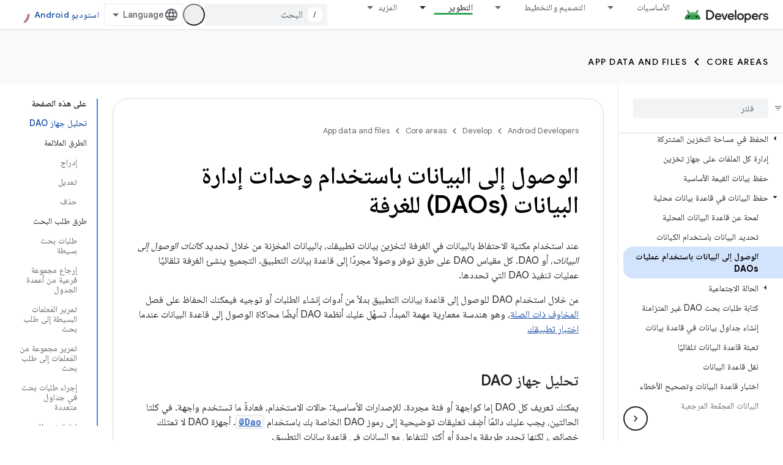

--- FILE ---
content_type: text/html; charset=utf-8
request_url: https://developer.android.google.cn/training/data-storage/room/accessing-data?authuser=0&hl=ar
body_size: 40383
content:









<!doctype html>
<html 
      lang="ar-x-mtfrom-en"
      dir="rtl">
  <head>
    <meta name="google-signin-client-id" content="721724668570-nbkv1cfusk7kk4eni4pjvepaus73b13t.apps.googleusercontent.com"><meta name="google-signin-scope"
          content="profile email"><meta property="og:site_name" content="Android Developers">
    <meta property="og:type" content="website"><meta name="googlebot" content="noindex"><meta name="theme-color" content="#34a853"><meta charset="utf-8">
    <meta content="IE=Edge" http-equiv="X-UA-Compatible">
    <meta name="viewport" content="width=device-width, initial-scale=1">
    

    <link rel="manifest" href="/_pwa/android/manifest.json"
          crossorigin="use-credentials">
    <link rel="preconnect" href="//www.gstatic.cn" crossorigin>
    <link rel="preconnect" href="//fonts.gstatic.cn" crossorigin>
    <link rel="preconnect" href="//fonts.googleapis.cn" crossorigin>
    <link rel="preconnect" href="//apis.google.com" crossorigin>
    <link rel="preconnect" href="//www.google-analytics.com" crossorigin><link rel="stylesheet" href="//fonts.googleapis.cn/css?family=Google+Sans:400,500,600,700|Google+Sans+Text:400,400italic,500,500italic,600,600italic,700,700italic|Roboto+Mono:400,500,700&display=swap">
      <link rel="stylesheet"
            href="//fonts.googleapis.cn/css2?family=Material+Icons&family=Material+Symbols+Outlined&display=block"><link rel="stylesheet" href="//fonts.googleapis.com/earlyaccess/notonaskharabic.css"><link rel="stylesheet" href="https://www.gstatic.cn/devrel-devsite/prod/v5f5028bd8220352863507a1bacc6e2ea79a725fdb2dd736f205c6da16a3d00d1/android/css/app.css">
      
        <link rel="stylesheet" href="https://www.gstatic.cn/devrel-devsite/prod/v5f5028bd8220352863507a1bacc6e2ea79a725fdb2dd736f205c6da16a3d00d1/android/css/dark-theme.css" disabled>
      <link rel="shortcut icon" href="https://www.gstatic.cn/devrel-devsite/prod/v5f5028bd8220352863507a1bacc6e2ea79a725fdb2dd736f205c6da16a3d00d1/android/images/favicon.svg">
    <link rel="apple-touch-icon" href="https://www.gstatic.cn/devrel-devsite/prod/v5f5028bd8220352863507a1bacc6e2ea79a725fdb2dd736f205c6da16a3d00d1/android/images/touchicon-180.png"><link rel="canonical" href="https://developer.android.google.cn/training/data-storage/room/accessing-data?hl=ar">
      <link rel="alternate" hreflang="en-cn"
          href="https://developer.android.google.cn/training/data-storage/room/accessing-data" /><link rel="alternate" hreflang="x-default" href="https://developer.android.google.cn/training/data-storage/room/accessing-data" /><link rel="alternate" hreflang="ar-cn"
          href="https://developer.android.google.cn/training/data-storage/room/accessing-data?hl=ar" /><link rel="alternate" hreflang="bn-cn"
          href="https://developer.android.google.cn/training/data-storage/room/accessing-data?hl=bn" /><link rel="alternate" hreflang="zh-Hans-cn"
          href="https://developer.android.google.cn/training/data-storage/room/accessing-data?hl=zh-cn" /><link rel="alternate" hreflang="zh-Hant-cn"
          href="https://developer.android.google.cn/training/data-storage/room/accessing-data?hl=zh-tw" /><link rel="alternate" hreflang="fa-cn"
          href="https://developer.android.google.cn/training/data-storage/room/accessing-data?hl=fa" /><link rel="alternate" hreflang="fr-cn"
          href="https://developer.android.google.cn/training/data-storage/room/accessing-data?hl=fr" /><link rel="alternate" hreflang="de-cn"
          href="https://developer.android.google.cn/training/data-storage/room/accessing-data?hl=de" /><link rel="alternate" hreflang="he-cn"
          href="https://developer.android.google.cn/training/data-storage/room/accessing-data?hl=he" /><link rel="alternate" hreflang="hi-cn"
          href="https://developer.android.google.cn/training/data-storage/room/accessing-data?hl=hi" /><link rel="alternate" hreflang="id-cn"
          href="https://developer.android.google.cn/training/data-storage/room/accessing-data?hl=id" /><link rel="alternate" hreflang="it-cn"
          href="https://developer.android.google.cn/training/data-storage/room/accessing-data?hl=it" /><link rel="alternate" hreflang="ja-cn"
          href="https://developer.android.google.cn/training/data-storage/room/accessing-data?hl=ja" /><link rel="alternate" hreflang="ko-cn"
          href="https://developer.android.google.cn/training/data-storage/room/accessing-data?hl=ko" /><link rel="alternate" hreflang="pl-cn"
          href="https://developer.android.google.cn/training/data-storage/room/accessing-data?hl=pl" /><link rel="alternate" hreflang="pt-BR-cn"
          href="https://developer.android.google.cn/training/data-storage/room/accessing-data?hl=pt-br" /><link rel="alternate" hreflang="ru-cn"
          href="https://developer.android.google.cn/training/data-storage/room/accessing-data?hl=ru" /><link rel="alternate" hreflang="es-419-cn"
          href="https://developer.android.google.cn/training/data-storage/room/accessing-data?hl=es-419" /><link rel="alternate" hreflang="th-cn"
          href="https://developer.android.google.cn/training/data-storage/room/accessing-data?hl=th" /><link rel="alternate" hreflang="tr-cn"
          href="https://developer.android.google.cn/training/data-storage/room/accessing-data?hl=tr" /><link rel="alternate" hreflang="vi-cn"
          href="https://developer.android.google.cn/training/data-storage/room/accessing-data?hl=vi" /><link rel="alternate" hreflang="en"
          href="https://developer.android.com/training/data-storage/room/accessing-data" /><link rel="alternate" hreflang="x-default" href="https://developer.android.com/training/data-storage/room/accessing-data" /><link rel="alternate" hreflang="ar"
          href="https://developer.android.com/training/data-storage/room/accessing-data?hl=ar" /><link rel="alternate" hreflang="bn"
          href="https://developer.android.com/training/data-storage/room/accessing-data?hl=bn" /><link rel="alternate" hreflang="zh-Hans"
          href="https://developer.android.com/training/data-storage/room/accessing-data?hl=zh-cn" /><link rel="alternate" hreflang="zh-Hant"
          href="https://developer.android.com/training/data-storage/room/accessing-data?hl=zh-tw" /><link rel="alternate" hreflang="fa"
          href="https://developer.android.com/training/data-storage/room/accessing-data?hl=fa" /><link rel="alternate" hreflang="fr"
          href="https://developer.android.com/training/data-storage/room/accessing-data?hl=fr" /><link rel="alternate" hreflang="de"
          href="https://developer.android.com/training/data-storage/room/accessing-data?hl=de" /><link rel="alternate" hreflang="he"
          href="https://developer.android.com/training/data-storage/room/accessing-data?hl=he" /><link rel="alternate" hreflang="hi"
          href="https://developer.android.com/training/data-storage/room/accessing-data?hl=hi" /><link rel="alternate" hreflang="id"
          href="https://developer.android.com/training/data-storage/room/accessing-data?hl=id" /><link rel="alternate" hreflang="it"
          href="https://developer.android.com/training/data-storage/room/accessing-data?hl=it" /><link rel="alternate" hreflang="ja"
          href="https://developer.android.com/training/data-storage/room/accessing-data?hl=ja" /><link rel="alternate" hreflang="ko"
          href="https://developer.android.com/training/data-storage/room/accessing-data?hl=ko" /><link rel="alternate" hreflang="pl"
          href="https://developer.android.com/training/data-storage/room/accessing-data?hl=pl" /><link rel="alternate" hreflang="pt-BR"
          href="https://developer.android.com/training/data-storage/room/accessing-data?hl=pt-br" /><link rel="alternate" hreflang="ru"
          href="https://developer.android.com/training/data-storage/room/accessing-data?hl=ru" /><link rel="alternate" hreflang="es-419"
          href="https://developer.android.com/training/data-storage/room/accessing-data?hl=es-419" /><link rel="alternate" hreflang="th"
          href="https://developer.android.com/training/data-storage/room/accessing-data?hl=th" /><link rel="alternate" hreflang="tr"
          href="https://developer.android.com/training/data-storage/room/accessing-data?hl=tr" /><link rel="alternate" hreflang="vi"
          href="https://developer.android.com/training/data-storage/room/accessing-data?hl=vi" /><title>الوصول إلى البيانات باستخدام وحدات إدارة البيانات (DAOs) للغرفة &nbsp;|&nbsp; App data and files &nbsp;|&nbsp; Android Developers</title>

<meta property="og:title" content="الوصول إلى البيانات باستخدام وحدات إدارة البيانات (DAOs) للغرفة &nbsp;|&nbsp; App data and files &nbsp;|&nbsp; Android Developers"><meta name="description" content="التعرف على كيفية تعديل جداول قاعدة البيانات باستخدام كائنات الوصول إلى البيانات (DAOs)، وهي جزء من مكتبة الغرف">
  <meta property="og:description" content="التعرف على كيفية تعديل جداول قاعدة البيانات باستخدام كائنات الوصول إلى البيانات (DAOs)، وهي جزء من مكتبة الغرف"><meta property="og:url" content="https://developer.android.google.cn/training/data-storage/room/accessing-data?hl=ar"><meta property="og:image" content="https://developer.android.google.cn/static/images/social/android-developers.png?authuser=0&amp;hl=ar">
  <meta property="og:image:width" content="1200">
  <meta property="og:image:height" content="675"><meta property="og:locale" content="ar"><meta name="twitter:card" content="summary_large_image"><script type="application/ld+json">
  {
    "@context": "https://schema.org",
    "@type": "Article",
    
    "headline": "الوصول إلى البيانات باستخدام وحدات إدارة البيانات (DAOs) للغرفة"
  }
</script><script type="application/ld+json">
  {
    "@context": "https://schema.org",
    "@type": "BreadcrumbList",
    "itemListElement": [{
      "@type": "ListItem",
      "position": 1,
      "name": "Develop",
      "item": "https://developer.android.google.cn/develop"
    },{
      "@type": "ListItem",
      "position": 2,
      "name": "Core areas",
      "item": "https://developer.android.google.cn/develop/core-areas"
    },{
      "@type": "ListItem",
      "position": 3,
      "name": "App data and files",
      "item": "https://developer.android.google.cn/training/data-storage"
    },{
      "@type": "ListItem",
      "position": 4,
      "name": "الوصول إلى البيانات باستخدام وحدات إدارة البيانات (DAOs) للغرفة",
      "item": "https://developer.android.google.cn/training/data-storage/room/accessing-data"
    }]
  }
  </script><link rel="alternate machine-translated-from" hreflang="en"
        href="https://developer.android.google.cn/training/data-storage/room/accessing-data?hl=en&amp;authuser=0">
  

  

  

  

  


    
      <link rel="stylesheet" href="/extras.css"></head>
  <body class="color-scheme--light"
        template="page"
        theme="android-theme"
        type="article"
        
        appearance
        
        layout="docs"
        
        block-apix
        
        
        
        display-toc
        pending>
  
    <devsite-progress type="indeterminate" id="app-progress"></devsite-progress>
  
  
    <a href="#main-content" class="skip-link button">
      
      التخطّي إلى المحتوى الرئيسي
    </a>
    <section class="devsite-wrapper">
      <devsite-cookie-notification-bar></devsite-cookie-notification-bar><devsite-header role="banner">
  
    





















<div class="devsite-header--inner" data-nosnippet>
  <div class="devsite-top-logo-row-wrapper-wrapper">
    <div class="devsite-top-logo-row-wrapper">
      <div class="devsite-top-logo-row">
        <button type="button" id="devsite-hamburger-menu"
          class="devsite-header-icon-button button-flat material-icons gc-analytics-event"
          data-category="Site-Wide Custom Events"
          data-label="Navigation menu button"
          visually-hidden
          aria-label="فتح القائمة">
        </button>
        
<div class="devsite-product-name-wrapper">

  <a href="/" class="devsite-site-logo-link gc-analytics-event"
   data-category="Site-Wide Custom Events" data-label="Site logo" track-type="globalNav"
   track-name="androidDevelopers" track-metadata-position="nav"
   track-metadata-eventDetail="nav">
  
  <picture>
    
    <source srcset="https://www.gstatic.cn/devrel-devsite/prod/v5f5028bd8220352863507a1bacc6e2ea79a725fdb2dd736f205c6da16a3d00d1/android/images/lockup-dark-theme.png"
            media="(prefers-color-scheme: dark)"
            class="devsite-dark-theme">
    
    <img src="https://www.gstatic.cn/devrel-devsite/prod/v5f5028bd8220352863507a1bacc6e2ea79a725fdb2dd736f205c6da16a3d00d1/android/images/lockup.png" class="devsite-site-logo" alt="Android Developers">
  </picture>
  
</a>



  
  
  <span class="devsite-product-name">
    <ul class="devsite-breadcrumb-list"
  >
  
  <li class="devsite-breadcrumb-item
             ">
    
    
    
      
      
    
  </li>
  
</ul>
  </span>

</div>
        <div class="devsite-top-logo-row-middle">
          <div class="devsite-header-upper-tabs">
            
              
              
  <devsite-tabs class="upper-tabs">

    <nav class="devsite-tabs-wrapper" aria-label="علامات التبويب العلوية">
      
        
          <tab class="devsite-dropdown
    devsite-dropdown-full
    
    
    ">
  
    <a href="https://developer.android.google.cn/get-started?authuser=0&amp;hl=ar"
    class="devsite-tabs-content gc-analytics-event android-dropdown-tab"
      track-metadata-eventdetail="https://developer.android.google.cn/get-started?authuser=0&amp;hl=ar"
    
       track-type="nav"
       track-metadata-position="nav - الأساسيات"
       track-metadata-module="primary nav"
       
       
         
           data-category="Site-Wide Custom Events"
         
           data-label="Tab: الأساسيات"
         
           track-name="الأساسيات"
         
       >
    الأساسيات
  
    </a>
    
      <button
         aria-haspopup="menu"
         aria-expanded="false"
         aria-label="القائمة المنسدلة لما يلي: الأساسيات"
         track-type="nav"
         track-metadata-eventdetail="https://developer.android.google.cn/get-started?authuser=0&amp;hl=ar"
         track-metadata-position="nav - الأساسيات"
         track-metadata-module="primary nav"
         
          
            data-category="Site-Wide Custom Events"
          
            data-label="Tab: الأساسيات"
          
            track-name="الأساسيات"
          
        
         class="devsite-tabs-dropdown-toggle devsite-icon devsite-icon-arrow-drop-down"></button>
    
  
  <div class="devsite-tabs-dropdown" role="menu" aria-label="submenu" hidden>
    
    <div class="devsite-tabs-dropdown-content">
      
        <div class="devsite-tabs-dropdown-column
                    android-dropdown android-dropdown-primary android-dropdown-ai">
          
            <ul class="devsite-tabs-dropdown-section
                       ">
              
                <li class="devsite-nav-title" role="heading" tooltip>إنشاء تجارب مستندة إلى الذكاء الاصطناعي</li>
              
              
                <li class="devsite-nav-description">يمكنك إنشاء تطبيقات Android مستندة إلى الذكاء الاصطناعي باستخدام واجهات Gemini API والمزيد.
</li>
              
              
                <li class="devsite-nav-item">
                  <a href="https://developer.android.google.cn/ai?authuser=0&amp;hl=ar"
                    
                     track-type="nav"
                     track-metadata-eventdetail="https://developer.android.google.cn/ai?authuser=0&amp;hl=ar"
                     track-metadata-position="nav - الأساسيات"
                     track-metadata-module="tertiary nav"
                     
                       track-metadata-module_headline="إنشاء تجارب مستندة إلى الذكاء الاصطناعي"
                     
                     tooltip
                  
                    
                     class="button button-primary"
                    
                  >
                    
                    <div class="devsite-nav-item-title">
                      البدء
                    </div>
                    
                  </a>
                </li>
              
            </ul>
          
        </div>
      
        <div class="devsite-tabs-dropdown-column
                    android-dropdown">
          
            <ul class="devsite-tabs-dropdown-section
                       android-dropdown-section-icon android-dropdown-section-icon-launch">
              
                <li class="devsite-nav-title" role="heading" tooltip>البدء</li>
              
              
                <li class="devsite-nav-description">ابدأ بإنشاء تطبيقك الأول، ثم تعمَّق في التفاصيل من خلال دوراتنا التدريبية أو استكشِف عملية تطوير التطبيقات بنفسك.
</li>
              
              
                <li class="devsite-nav-item">
                  <a href="https://developer.android.google.cn/get-started/overview?authuser=0&amp;hl=ar"
                    
                     track-type="nav"
                     track-metadata-eventdetail="https://developer.android.google.cn/get-started/overview?authuser=0&amp;hl=ar"
                     track-metadata-position="nav - الأساسيات"
                     track-metadata-module="tertiary nav"
                     
                       track-metadata-module_headline="البدء"
                     
                     tooltip
                  >
                    
                    <div class="devsite-nav-item-title">
                      Hello world
                    </div>
                    
                  </a>
                </li>
              
                <li class="devsite-nav-item">
                  <a href="https://developer.android.google.cn/courses?authuser=0&amp;hl=ar"
                    
                     track-type="nav"
                     track-metadata-eventdetail="https://developer.android.google.cn/courses?authuser=0&amp;hl=ar"
                     track-metadata-position="nav - الأساسيات"
                     track-metadata-module="tertiary nav"
                     
                       track-metadata-module_headline="البدء"
                     
                     tooltip
                  >
                    
                    <div class="devsite-nav-item-title">
                      دورات تدريبية
                    </div>
                    
                  </a>
                </li>
              
                <li class="devsite-nav-item">
                  <a href="https://developer.android.google.cn/get-started/codelabs?authuser=0&amp;hl=ar"
                    
                     track-type="nav"
                     track-metadata-eventdetail="https://developer.android.google.cn/get-started/codelabs?authuser=0&amp;hl=ar"
                     track-metadata-position="nav - الأساسيات"
                     track-metadata-module="tertiary nav"
                     
                       track-metadata-module_headline="البدء"
                     
                     tooltip
                  >
                    
                    <div class="devsite-nav-item-title">
                      البرامج التعليمية
                    </div>
                    
                  </a>
                </li>
              
                <li class="devsite-nav-item">
                  <a href="https://developer.android.google.cn/develop/ui/compose/adopt?authuser=0&amp;hl=ar"
                    
                     track-type="nav"
                     track-metadata-eventdetail="https://developer.android.google.cn/develop/ui/compose/adopt?authuser=0&amp;hl=ar"
                     track-metadata-position="nav - الأساسيات"
                     track-metadata-module="tertiary nav"
                     
                       track-metadata-module_headline="البدء"
                     
                     tooltip
                  >
                    
                    <div class="devsite-nav-item-title">
                      إنشاء رسائل إلكترونية للفِرق
                    </div>
                    
                  </a>
                </li>
              
                <li class="devsite-nav-item">
                  <a href="https://developer.android.google.cn/kotlin?authuser=0&amp;hl=ar"
                    
                     track-type="nav"
                     track-metadata-eventdetail="https://developer.android.google.cn/kotlin?authuser=0&amp;hl=ar"
                     track-metadata-position="nav - الأساسيات"
                     track-metadata-module="tertiary nav"
                     
                       track-metadata-module_headline="البدء"
                     
                     tooltip
                  >
                    
                    <div class="devsite-nav-item-title">
                      ‫Kotlin على Android
                    </div>
                    
                  </a>
                </li>
              
                <li class="devsite-nav-item">
                  <a href="https://play.google.com/console/about/guides/play-commerce/?authuser=0&amp;hl=ar"
                    
                     track-type="nav"
                     track-metadata-eventdetail="https://play.google.com/console/about/guides/play-commerce/?authuser=0&amp;hl=ar"
                     track-metadata-position="nav - الأساسيات"
                     track-metadata-module="tertiary nav"
                     
                       track-metadata-module_headline="البدء"
                     
                     tooltip
                  >
                    
                    <div class="devsite-nav-item-title">
                      تحقيق الربح المادي باستخدام Google Play ↗️
                    </div>
                    
                  </a>
                </li>
              
                <li class="devsite-nav-item">
                  <a href="https://developer.android.google.cn/developer-verification?authuser=0&amp;hl=ar"
                    
                     track-type="nav"
                     track-metadata-eventdetail="https://developer.android.google.cn/developer-verification?authuser=0&amp;hl=ar"
                     track-metadata-position="nav - الأساسيات"
                     track-metadata-module="tertiary nav"
                     
                       track-metadata-module_headline="البدء"
                     
                     tooltip
                  >
                    
                    <div class="devsite-nav-item-title">
                      التحقّق من هوية مطوّري تطبيقات Android
                    </div>
                    
                  </a>
                </li>
              
            </ul>
          
        </div>
      
        <div class="devsite-tabs-dropdown-column
                    android-dropdown">
          
            <ul class="devsite-tabs-dropdown-section
                       android-dropdown-section-icon android-dropdown-section-icon-multiple-screens">
              
                <li class="devsite-nav-title" role="heading" tooltip>التمديد حسب الجهاز</li>
              
              
                <li class="devsite-nav-description">يمكنك إنشاء تطبيقات تمنح المستخدمين تجارب سلسة على الهواتف والأجهزة اللوحية والساعات وسماعات الرأس وغيرها.
</li>
              
              
                <li class="devsite-nav-item">
                  <a href="https://developer.android.google.cn/adaptive-apps?authuser=0&amp;hl=ar"
                    
                     track-type="nav"
                     track-metadata-eventdetail="https://developer.android.google.cn/adaptive-apps?authuser=0&amp;hl=ar"
                     track-metadata-position="nav - الأساسيات"
                     track-metadata-module="tertiary nav"
                     
                       track-metadata-module_headline="التمديد حسب الجهاز"
                     
                     tooltip
                  >
                    
                    <div class="devsite-nav-item-title">
                      التطبيقات التكيّفية
                    </div>
                    
                  </a>
                </li>
              
                <li class="devsite-nav-item">
                  <a href="https://developer.android.google.cn/xr?authuser=0&amp;hl=ar"
                    
                     track-type="nav"
                     track-metadata-eventdetail="https://developer.android.google.cn/xr?authuser=0&amp;hl=ar"
                     track-metadata-position="nav - الأساسيات"
                     track-metadata-module="tertiary nav"
                     
                       track-metadata-module_headline="التمديد حسب الجهاز"
                     
                     tooltip
                  >
                    
                    <div class="devsite-nav-item-title">
                      Android XR
                    </div>
                    
                  </a>
                </li>
              
                <li class="devsite-nav-item">
                  <a href="https://developer.android.google.cn/wear?authuser=0&amp;hl=ar"
                    
                     track-type="nav"
                     track-metadata-eventdetail="https://developer.android.google.cn/wear?authuser=0&amp;hl=ar"
                     track-metadata-position="nav - الأساسيات"
                     track-metadata-module="tertiary nav"
                     
                       track-metadata-module_headline="التمديد حسب الجهاز"
                     
                     tooltip
                  >
                    
                    <div class="devsite-nav-item-title">
                      Wear OS
                    </div>
                    
                  </a>
                </li>
              
                <li class="devsite-nav-item">
                  <a href="https://developer.android.google.cn/cars?authuser=0&amp;hl=ar"
                    
                     track-type="nav"
                     track-metadata-eventdetail="https://developer.android.google.cn/cars?authuser=0&amp;hl=ar"
                     track-metadata-position="nav - الأساسيات"
                     track-metadata-module="tertiary nav"
                     
                       track-metadata-module_headline="التمديد حسب الجهاز"
                     
                     tooltip
                  >
                    
                    <div class="devsite-nav-item-title">
                      ‫Android للسيارات
                    </div>
                    
                  </a>
                </li>
              
                <li class="devsite-nav-item">
                  <a href="https://developer.android.google.cn/tv?authuser=0&amp;hl=ar"
                    
                     track-type="nav"
                     track-metadata-eventdetail="https://developer.android.google.cn/tv?authuser=0&amp;hl=ar"
                     track-metadata-position="nav - الأساسيات"
                     track-metadata-module="tertiary nav"
                     
                       track-metadata-module_headline="التمديد حسب الجهاز"
                     
                     tooltip
                  >
                    
                    <div class="devsite-nav-item-title">
                      Android TV
                    </div>
                    
                  </a>
                </li>
              
                <li class="devsite-nav-item">
                  <a href="https://developer.android.google.cn/chrome-os?authuser=0&amp;hl=ar"
                    
                     track-type="nav"
                     track-metadata-eventdetail="https://developer.android.google.cn/chrome-os?authuser=0&amp;hl=ar"
                     track-metadata-position="nav - الأساسيات"
                     track-metadata-module="tertiary nav"
                     
                       track-metadata-module_headline="التمديد حسب الجهاز"
                     
                     tooltip
                  >
                    
                    <div class="devsite-nav-item-title">
                      نظام التشغيل Chrome
                    </div>
                    
                  </a>
                </li>
              
            </ul>
          
        </div>
      
        <div class="devsite-tabs-dropdown-column
                    android-dropdown">
          
            <ul class="devsite-tabs-dropdown-section
                       android-dropdown-section-icon android-dropdown-section-icon-platform">
              
                <li class="devsite-nav-title" role="heading" tooltip>إنشاء حسب الفئة</li>
              
              
                <li class="devsite-nav-description">تعرَّف على كيفية إنشاء تطبيق لحالة الاستخدام الخاصة بك من خلال اتّباع إرشادات Google الوصفية والآراء.
</li>
              
              
                <li class="devsite-nav-item">
                  <a href="https://developer.android.google.cn/games?authuser=0&amp;hl=ar"
                    
                     track-type="nav"
                     track-metadata-eventdetail="https://developer.android.google.cn/games?authuser=0&amp;hl=ar"
                     track-metadata-position="nav - الأساسيات"
                     track-metadata-module="tertiary nav"
                     
                       track-metadata-module_headline="إنشاء حسب الفئة"
                     
                     tooltip
                  >
                    
                    <div class="devsite-nav-item-title">
                      الألعاب
                    </div>
                    
                  </a>
                </li>
              
                <li class="devsite-nav-item">
                  <a href="https://developer.android.google.cn/media?authuser=0&amp;hl=ar"
                    
                     track-type="nav"
                     track-metadata-eventdetail="https://developer.android.google.cn/media?authuser=0&amp;hl=ar"
                     track-metadata-position="nav - الأساسيات"
                     track-metadata-module="tertiary nav"
                     
                       track-metadata-module_headline="إنشاء حسب الفئة"
                     
                     tooltip
                  >
                    
                    <div class="devsite-nav-item-title">
                      الكاميرا والوسائط
                    </div>
                    
                  </a>
                </li>
              
                <li class="devsite-nav-item">
                  <a href="https://developer.android.google.cn/social-and-messaging?authuser=0&amp;hl=ar"
                    
                     track-type="nav"
                     track-metadata-eventdetail="https://developer.android.google.cn/social-and-messaging?authuser=0&amp;hl=ar"
                     track-metadata-position="nav - الأساسيات"
                     track-metadata-module="tertiary nav"
                     
                       track-metadata-module_headline="إنشاء حسب الفئة"
                     
                     tooltip
                  >
                    
                    <div class="devsite-nav-item-title">
                      التواصل الاجتماعي والمراسلة
                    </div>
                    
                  </a>
                </li>
              
                <li class="devsite-nav-item">
                  <a href="https://developer.android.google.cn/health-and-fitness?authuser=0&amp;hl=ar"
                    
                     track-type="nav"
                     track-metadata-eventdetail="https://developer.android.google.cn/health-and-fitness?authuser=0&amp;hl=ar"
                     track-metadata-position="nav - الأساسيات"
                     track-metadata-module="tertiary nav"
                     
                       track-metadata-module_headline="إنشاء حسب الفئة"
                     
                     tooltip
                  >
                    
                    <div class="devsite-nav-item-title">
                      صحة ولياقة
                    </div>
                    
                  </a>
                </li>
              
                <li class="devsite-nav-item">
                  <a href="https://developer.android.google.cn/productivity?authuser=0&amp;hl=ar"
                    
                     track-type="nav"
                     track-metadata-eventdetail="https://developer.android.google.cn/productivity?authuser=0&amp;hl=ar"
                     track-metadata-position="nav - الأساسيات"
                     track-metadata-module="tertiary nav"
                     
                       track-metadata-module_headline="إنشاء حسب الفئة"
                     
                     tooltip
                  >
                    
                    <div class="devsite-nav-item-title">
                      الإنتاجية
                    </div>
                    
                  </a>
                </li>
              
                <li class="devsite-nav-item">
                  <a href="https://developer.android.google.cn/work/overview?authuser=0&amp;hl=ar"
                    
                     track-type="nav"
                     track-metadata-eventdetail="https://developer.android.google.cn/work/overview?authuser=0&amp;hl=ar"
                     track-metadata-position="nav - الأساسيات"
                     track-metadata-module="tertiary nav"
                     
                       track-metadata-module_headline="إنشاء حسب الفئة"
                     
                     tooltip
                  >
                    
                    <div class="devsite-nav-item-title">
                      تطبيقات المؤسسات
                    </div>
                    
                  </a>
                </li>
              
            </ul>
          
        </div>
      
        <div class="devsite-tabs-dropdown-column
                    android-dropdown">
          
            <ul class="devsite-tabs-dropdown-section
                       android-dropdown-section-icon android-dropdown-section-icon-stars">
              
                <li class="devsite-nav-title" role="heading" tooltip>الحصول على أحدث متصفح</li>
              
              
                <li class="devsite-nav-description">يمكنك متابعة آخر الإصدارات على مدار العام والانضمام إلى برامج المعاينة ومشاركة ملاحظاتك وآرائك معنا.
</li>
              
              
                <li class="devsite-nav-item">
                  <a href="https://developer.android.google.cn/latest-updates?authuser=0&amp;hl=ar"
                    
                     track-type="nav"
                     track-metadata-eventdetail="https://developer.android.google.cn/latest-updates?authuser=0&amp;hl=ar"
                     track-metadata-position="nav - الأساسيات"
                     track-metadata-module="tertiary nav"
                     
                       track-metadata-module_headline="الحصول على أحدث متصفح"
                     
                     tooltip
                  >
                    
                    <div class="devsite-nav-item-title">
                      آخر التعديلات
                    </div>
                    
                  </a>
                </li>
              
                <li class="devsite-nav-item">
                  <a href="https://developer.android.google.cn/latest-updates/experimental?authuser=0&amp;hl=ar"
                    
                     track-type="nav"
                     track-metadata-eventdetail="https://developer.android.google.cn/latest-updates/experimental?authuser=0&amp;hl=ar"
                     track-metadata-position="nav - الأساسيات"
                     track-metadata-module="tertiary nav"
                     
                       track-metadata-module_headline="الحصول على أحدث متصفح"
                     
                     tooltip
                  >
                    
                    <div class="devsite-nav-item-title">
                      آخر التعديلات على التجربة
                    </div>
                    
                  </a>
                </li>
              
                <li class="devsite-nav-item">
                  <a href="https://developer.android.google.cn/studio/preview?authuser=0&amp;hl=ar"
                    
                     track-type="nav"
                     track-metadata-eventdetail="https://developer.android.google.cn/studio/preview?authuser=0&amp;hl=ar"
                     track-metadata-position="nav - الأساسيات"
                     track-metadata-module="tertiary nav"
                     
                       track-metadata-module_headline="الحصول على أحدث متصفح"
                     
                     tooltip
                  >
                    
                    <div class="devsite-nav-item-title">
                      معاينة "استوديو Android"
                    </div>
                    
                  </a>
                </li>
              
                <li class="devsite-nav-item">
                  <a href="https://developer.android.google.cn/jetpack/androidx/versions?authuser=0&amp;hl=ar"
                    
                     track-type="nav"
                     track-metadata-eventdetail="https://developer.android.google.cn/jetpack/androidx/versions?authuser=0&amp;hl=ar"
                     track-metadata-position="nav - الأساسيات"
                     track-metadata-module="tertiary nav"
                     
                       track-metadata-module_headline="الحصول على أحدث متصفح"
                     
                     tooltip
                  >
                    
                    <div class="devsite-nav-item-title">
                      مكتبات Jetpack وCompose
                    </div>
                    
                  </a>
                </li>
              
                <li class="devsite-nav-item">
                  <a href="https://developer.android.google.cn/training/wearables/versions/latest?authuser=0&amp;hl=ar"
                    
                     track-type="nav"
                     track-metadata-eventdetail="https://developer.android.google.cn/training/wearables/versions/latest?authuser=0&amp;hl=ar"
                     track-metadata-position="nav - الأساسيات"
                     track-metadata-module="tertiary nav"
                     
                       track-metadata-module_headline="الحصول على أحدث متصفح"
                     
                     tooltip
                  >
                    
                    <div class="devsite-nav-item-title">
                      إصدارات Wear OS
                    </div>
                    
                  </a>
                </li>
              
                <li class="devsite-nav-item">
                  <a href="https://developer.android.google.cn/design-for-safety/privacy-sandbox?authuser=0&amp;hl=ar"
                    
                     track-type="nav"
                     track-metadata-eventdetail="https://developer.android.google.cn/design-for-safety/privacy-sandbox?authuser=0&amp;hl=ar"
                     track-metadata-position="nav - الأساسيات"
                     track-metadata-module="tertiary nav"
                     
                       track-metadata-module_headline="الحصول على أحدث متصفح"
                     
                     tooltip
                  >
                    
                    <div class="devsite-nav-item-title">
                      مبادرة حماية الخصوصية ↗️
                    </div>
                    
                  </a>
                </li>
              
            </ul>
          
        </div>
      
    </div>
  </div>
</tab>
        
      
        
          <tab class="devsite-dropdown
    devsite-dropdown-full
    
    
    ">
  
    <a href="https://developer.android.google.cn/design?authuser=0&amp;hl=ar"
    class="devsite-tabs-content gc-analytics-event android-dropdown-tab"
      track-metadata-eventdetail="https://developer.android.google.cn/design?authuser=0&amp;hl=ar"
    
       track-type="nav"
       track-metadata-position="nav - التصميم والتخطيط"
       track-metadata-module="primary nav"
       
       
         
           data-category="Site-Wide Custom Events"
         
           data-label="Tab: التصميم والتخطيط"
         
           track-name="التصميم والتخطيط"
         
       >
    التصميم والتخطيط
  
    </a>
    
      <button
         aria-haspopup="menu"
         aria-expanded="false"
         aria-label="القائمة المنسدلة لما يلي: التصميم والتخطيط"
         track-type="nav"
         track-metadata-eventdetail="https://developer.android.google.cn/design?authuser=0&amp;hl=ar"
         track-metadata-position="nav - التصميم والتخطيط"
         track-metadata-module="primary nav"
         
          
            data-category="Site-Wide Custom Events"
          
            data-label="Tab: التصميم والتخطيط"
          
            track-name="التصميم والتخطيط"
          
        
         class="devsite-tabs-dropdown-toggle devsite-icon devsite-icon-arrow-drop-down"></button>
    
  
  <div class="devsite-tabs-dropdown" role="menu" aria-label="submenu" hidden>
    
    <div class="devsite-tabs-dropdown-content">
      
        <div class="devsite-tabs-dropdown-column
                    android-dropdown android-dropdown-primary android-dropdown-mad">
          
            <ul class="devsite-tabs-dropdown-section
                       ">
              
                <li class="devsite-nav-title" role="heading" tooltip>تجارب ممتازة</li>
              
              
                <li class="devsite-nav-description">تقديم أفضل التجارب لأفضل المستخدمين
</li>
              
              
                <li class="devsite-nav-item">
                  <a href="https://developer.android.google.cn/quality/excellent?authuser=0&amp;hl=ar"
                    
                     track-type="nav"
                     track-metadata-eventdetail="https://developer.android.google.cn/quality/excellent?authuser=0&amp;hl=ar"
                     track-metadata-position="nav - التصميم والتخطيط"
                     track-metadata-module="tertiary nav"
                     
                       track-metadata-module_headline="تجارب ممتازة"
                     
                     tooltip
                  
                    
                     class="button button-primary"
                    
                  >
                    
                    <div class="devsite-nav-item-title">
                      مزيد من المعلومات
                    </div>
                    
                  </a>
                </li>
              
            </ul>
          
        </div>
      
        <div class="devsite-tabs-dropdown-column
                    android-dropdown">
          
            <ul class="devsite-tabs-dropdown-section
                       android-dropdown-section-icon android-dropdown-section-icon-layout">
              
                <li class="devsite-nav-title" role="heading" tooltip>تصميم واجهة المستخدم</li>
              
              
                <li class="devsite-nav-description">تصميم واجهة مستخدم جذابة باتّباع أفضل ممارسات Android</li>
              
              
                <li class="devsite-nav-item">
                  <a href="https://developer.android.google.cn/design/ui?authuser=0&amp;hl=ar"
                    
                     track-type="nav"
                     track-metadata-eventdetail="https://developer.android.google.cn/design/ui?authuser=0&amp;hl=ar"
                     track-metadata-position="nav - التصميم والتخطيط"
                     track-metadata-module="tertiary nav"
                     
                       track-metadata-module_headline="تصميم واجهة المستخدم"
                     
                     tooltip
                  >
                    
                    <div class="devsite-nav-item-title">
                      تصميم تطبيقات Android
                    </div>
                    
                  </a>
                </li>
              
                <li class="devsite-nav-item">
                  <a href="https://developer.android.google.cn/design/ui/mobile?authuser=0&amp;hl=ar"
                    
                     track-type="nav"
                     track-metadata-eventdetail="https://developer.android.google.cn/design/ui/mobile?authuser=0&amp;hl=ar"
                     track-metadata-position="nav - التصميم والتخطيط"
                     track-metadata-module="tertiary nav"
                     
                       track-metadata-module_headline="تصميم واجهة المستخدم"
                     
                     tooltip
                  >
                    
                    <div class="devsite-nav-item-title">
                      الهاتف الجوّال
                    </div>
                    
                  </a>
                </li>
              
                <li class="devsite-nav-item">
                  <a href="https://developer.android.google.cn/design/ui/large-screens?authuser=0&amp;hl=ar"
                    
                     track-type="nav"
                     track-metadata-eventdetail="https://developer.android.google.cn/design/ui/large-screens?authuser=0&amp;hl=ar"
                     track-metadata-position="nav - التصميم والتخطيط"
                     track-metadata-module="tertiary nav"
                     
                       track-metadata-module_headline="تصميم واجهة المستخدم"
                     
                     tooltip
                  >
                    
                    <div class="devsite-nav-item-title">
                      واجهة مستخدم قابلة للتكيّف
                    </div>
                    
                  </a>
                </li>
              
                <li class="devsite-nav-item">
                  <a href="https://developer.android.google.cn/design/ui/xr?authuser=0&amp;hl=ar"
                    
                     track-type="nav"
                     track-metadata-eventdetail="https://developer.android.google.cn/design/ui/xr?authuser=0&amp;hl=ar"
                     track-metadata-position="nav - التصميم والتخطيط"
                     track-metadata-module="tertiary nav"
                     
                       track-metadata-module_headline="تصميم واجهة المستخدم"
                     
                     tooltip
                  >
                    
                    <div class="devsite-nav-item-title">
                      سماعات رأس ونظارات بنظام الواقع الممتد
                    </div>
                    
                  </a>
                </li>
              
                <li class="devsite-nav-item">
                  <a href="https://developer.android.google.cn/design/ui/ai-glasses?authuser=0&amp;hl=ar"
                    
                     track-type="nav"
                     track-metadata-eventdetail="https://developer.android.google.cn/design/ui/ai-glasses?authuser=0&amp;hl=ar"
                     track-metadata-position="nav - التصميم والتخطيط"
                     track-metadata-module="tertiary nav"
                     
                       track-metadata-module_headline="تصميم واجهة المستخدم"
                     
                     tooltip
                  >
                    
                    <div class="devsite-nav-item-title">
                      نظارات الذكاء الاصطناعي
                    </div>
                    
                  </a>
                </li>
              
                <li class="devsite-nav-item">
                  <a href="https://developer.android.google.cn/design/ui/widget?authuser=0&amp;hl=ar"
                    
                     track-type="nav"
                     track-metadata-eventdetail="https://developer.android.google.cn/design/ui/widget?authuser=0&amp;hl=ar"
                     track-metadata-position="nav - التصميم والتخطيط"
                     track-metadata-module="tertiary nav"
                     
                       track-metadata-module_headline="تصميم واجهة المستخدم"
                     
                     tooltip
                  >
                    
                    <div class="devsite-nav-item-title">
                      الأدوات
                    </div>
                    
                  </a>
                </li>
              
                <li class="devsite-nav-item">
                  <a href="https://developer.android.google.cn/design/ui/wear?authuser=0&amp;hl=ar"
                    
                     track-type="nav"
                     track-metadata-eventdetail="https://developer.android.google.cn/design/ui/wear?authuser=0&amp;hl=ar"
                     track-metadata-position="nav - التصميم والتخطيط"
                     track-metadata-module="tertiary nav"
                     
                       track-metadata-module_headline="تصميم واجهة المستخدم"
                     
                     tooltip
                  >
                    
                    <div class="devsite-nav-item-title">
                      Wear OS
                    </div>
                    
                  </a>
                </li>
              
                <li class="devsite-nav-item">
                  <a href="https://developer.android.google.cn/design/ui/tv?authuser=0&amp;hl=ar"
                    
                     track-type="nav"
                     track-metadata-eventdetail="https://developer.android.google.cn/design/ui/tv?authuser=0&amp;hl=ar"
                     track-metadata-position="nav - التصميم والتخطيط"
                     track-metadata-module="tertiary nav"
                     
                       track-metadata-module_headline="تصميم واجهة المستخدم"
                     
                     tooltip
                  >
                    
                    <div class="devsite-nav-item-title">
                      Android TV
                    </div>
                    
                  </a>
                </li>
              
                <li class="devsite-nav-item">
                  <a href="https://developer.android.google.cn/design/ui/cars?authuser=0&amp;hl=ar"
                    
                     track-type="nav"
                     track-metadata-eventdetail="https://developer.android.google.cn/design/ui/cars?authuser=0&amp;hl=ar"
                     track-metadata-position="nav - التصميم والتخطيط"
                     track-metadata-module="tertiary nav"
                     
                       track-metadata-module_headline="تصميم واجهة المستخدم"
                     
                     tooltip
                  >
                    
                    <div class="devsite-nav-item-title">
                      ‫Android للسيارات
                    </div>
                    
                  </a>
                </li>
              
            </ul>
          
        </div>
      
        <div class="devsite-tabs-dropdown-column
                    android-dropdown">
          
            <ul class="devsite-tabs-dropdown-section
                       android-dropdown-section-icon android-dropdown-section-icon-design">
              
                <li class="devsite-nav-title" role="heading" tooltip>هندسة معمارية</li>
              
              
                <li class="devsite-nav-description">تصميم منطق وخدمات تطبيقات قوية وقابلة للاختبار والصيانة</li>
              
              
                <li class="devsite-nav-item">
                  <a href="https://developer.android.google.cn/topic/architecture/intro?authuser=0&amp;hl=ar"
                    
                     track-type="nav"
                     track-metadata-eventdetail="https://developer.android.google.cn/topic/architecture/intro?authuser=0&amp;hl=ar"
                     track-metadata-position="nav - التصميم والتخطيط"
                     track-metadata-module="tertiary nav"
                     
                       track-metadata-module_headline="هندسة معمارية"
                     
                     tooltip
                  >
                    
                    <div class="devsite-nav-item-title">
                      مقدمة
                    </div>
                    
                  </a>
                </li>
              
                <li class="devsite-nav-item">
                  <a href="https://developer.android.google.cn/topic/libraries/view-binding?authuser=0&amp;hl=ar"
                    
                     track-type="nav"
                     track-metadata-eventdetail="https://developer.android.google.cn/topic/libraries/view-binding?authuser=0&amp;hl=ar"
                     track-metadata-position="nav - التصميم والتخطيط"
                     track-metadata-module="tertiary nav"
                     
                       track-metadata-module_headline="هندسة معمارية"
                     
                     tooltip
                  >
                    
                    <div class="devsite-nav-item-title">
                      المكتبات
                    </div>
                    
                  </a>
                </li>
              
                <li class="devsite-nav-item">
                  <a href="https://developer.android.google.cn/guide/navigation/navigation-principles?authuser=0&amp;hl=ar"
                    
                     track-type="nav"
                     track-metadata-eventdetail="https://developer.android.google.cn/guide/navigation/navigation-principles?authuser=0&amp;hl=ar"
                     track-metadata-position="nav - التصميم والتخطيط"
                     track-metadata-module="tertiary nav"
                     
                       track-metadata-module_headline="هندسة معمارية"
                     
                     tooltip
                  >
                    
                    <div class="devsite-nav-item-title">
                      التنقل
                    </div>
                    
                  </a>
                </li>
              
                <li class="devsite-nav-item">
                  <a href="https://developer.android.google.cn/topic/modularization?authuser=0&amp;hl=ar"
                    
                     track-type="nav"
                     track-metadata-eventdetail="https://developer.android.google.cn/topic/modularization?authuser=0&amp;hl=ar"
                     track-metadata-position="nav - التصميم والتخطيط"
                     track-metadata-module="tertiary nav"
                     
                       track-metadata-module_headline="هندسة معمارية"
                     
                     tooltip
                  >
                    
                    <div class="devsite-nav-item-title">
                      التقسيم إلى وحدات
                    </div>
                    
                  </a>
                </li>
              
                <li class="devsite-nav-item">
                  <a href="https://developer.android.google.cn/training/testing/fundamentals?authuser=0&amp;hl=ar"
                    
                     track-type="nav"
                     track-metadata-eventdetail="https://developer.android.google.cn/training/testing/fundamentals?authuser=0&amp;hl=ar"
                     track-metadata-position="nav - التصميم والتخطيط"
                     track-metadata-module="tertiary nav"
                     
                       track-metadata-module_headline="هندسة معمارية"
                     
                     tooltip
                  >
                    
                    <div class="devsite-nav-item-title">
                      الاختبار
                    </div>
                    
                  </a>
                </li>
              
                <li class="devsite-nav-item">
                  <a href="https://developer.android.google.cn/kotlin/multiplatform?authuser=0&amp;hl=ar"
                    
                     track-type="nav"
                     track-metadata-eventdetail="https://developer.android.google.cn/kotlin/multiplatform?authuser=0&amp;hl=ar"
                     track-metadata-position="nav - التصميم والتخطيط"
                     track-metadata-module="tertiary nav"
                     
                       track-metadata-module_headline="هندسة معمارية"
                     
                     tooltip
                  >
                    
                    <div class="devsite-nav-item-title">
                      ‫Kotlin Multiplatform
                    </div>
                    
                  </a>
                </li>
              
            </ul>
          
        </div>
      
        <div class="devsite-tabs-dropdown-column
                    android-dropdown">
          
            <ul class="devsite-tabs-dropdown-section
                       android-dropdown-section-icon android-dropdown-section-icon-vitals">
              
                <li class="devsite-nav-title" role="heading" tooltip>الجودة</li>
              
              
                <li class="devsite-nav-description">خطِّط لجودة التطبيق والتزِم بإرشادات &#34;متجر Play&#34;.</li>
              
              
                <li class="devsite-nav-item">
                  <a href="https://developer.android.google.cn/quality?authuser=0&amp;hl=ar"
                    
                     track-type="nav"
                     track-metadata-eventdetail="https://developer.android.google.cn/quality?authuser=0&amp;hl=ar"
                     track-metadata-position="nav - التصميم والتخطيط"
                     track-metadata-module="tertiary nav"
                     
                       track-metadata-module_headline="الجودة"
                     
                     tooltip
                  >
                    
                    <div class="devsite-nav-item-title">
                      نظرة عامة
                    </div>
                    
                  </a>
                </li>
              
                <li class="devsite-nav-item">
                  <a href="https://developer.android.google.cn/quality/core-value?authuser=0&amp;hl=ar"
                    
                     track-type="nav"
                     track-metadata-eventdetail="https://developer.android.google.cn/quality/core-value?authuser=0&amp;hl=ar"
                     track-metadata-position="nav - التصميم والتخطيط"
                     track-metadata-module="tertiary nav"
                     
                       track-metadata-module_headline="الجودة"
                     
                     tooltip
                  >
                    
                    <div class="devsite-nav-item-title">
                      الفائدة الأساسية
                    </div>
                    
                  </a>
                </li>
              
                <li class="devsite-nav-item">
                  <a href="https://developer.android.google.cn/quality/user-experience?authuser=0&amp;hl=ar"
                    
                     track-type="nav"
                     track-metadata-eventdetail="https://developer.android.google.cn/quality/user-experience?authuser=0&amp;hl=ar"
                     track-metadata-position="nav - التصميم والتخطيط"
                     track-metadata-module="tertiary nav"
                     
                       track-metadata-module_headline="الجودة"
                     
                     tooltip
                  >
                    
                    <div class="devsite-nav-item-title">
                      تجربة المستخدم
                    </div>
                    
                  </a>
                </li>
              
                <li class="devsite-nav-item">
                  <a href="https://developer.android.google.cn/guide/topics/ui/accessibility?authuser=0&amp;hl=ar"
                    
                     track-type="nav"
                     track-metadata-eventdetail="https://developer.android.google.cn/guide/topics/ui/accessibility?authuser=0&amp;hl=ar"
                     track-metadata-position="nav - التصميم والتخطيط"
                     track-metadata-module="tertiary nav"
                     
                       track-metadata-module_headline="الجودة"
                     
                     tooltip
                  >
                    
                    <div class="devsite-nav-item-title">
                      إمكانية الوصول
                    </div>
                    
                  </a>
                </li>
              
                <li class="devsite-nav-item">
                  <a href="https://developer.android.google.cn/quality/technical?authuser=0&amp;hl=ar"
                    
                     track-type="nav"
                     track-metadata-eventdetail="https://developer.android.google.cn/quality/technical?authuser=0&amp;hl=ar"
                     track-metadata-position="nav - التصميم والتخطيط"
                     track-metadata-module="tertiary nav"
                     
                       track-metadata-module_headline="الجودة"
                     
                     tooltip
                  >
                    
                    <div class="devsite-nav-item-title">
                      الجودة الفنية
                    </div>
                    
                  </a>
                </li>
              
                <li class="devsite-nav-item">
                  <a href="https://developer.android.google.cn/quality/excellent?authuser=0&amp;hl=ar"
                    
                     track-type="nav"
                     track-metadata-eventdetail="https://developer.android.google.cn/quality/excellent?authuser=0&amp;hl=ar"
                     track-metadata-position="nav - التصميم والتخطيط"
                     track-metadata-module="tertiary nav"
                     
                       track-metadata-module_headline="الجودة"
                     
                     tooltip
                  >
                    
                    <div class="devsite-nav-item-title">
                      تجارب ممتازة
                    </div>
                    
                  </a>
                </li>
              
            </ul>
          
        </div>
      
        <div class="devsite-tabs-dropdown-column
                    android-dropdown">
          
            <ul class="devsite-tabs-dropdown-section
                       android-dropdown-section-icon android-dropdown-section-icon-security-2">
              
                <li class="devsite-nav-title" role="heading" tooltip>الأمان</li>
              
              
                <li class="devsite-nav-description">حماية المستخدمين من التهديدات وضمان تجربة Android آمنة</li>
              
              
                <li class="devsite-nav-item">
                  <a href="https://developer.android.google.cn/security?authuser=0&amp;hl=ar"
                    
                     track-type="nav"
                     track-metadata-eventdetail="https://developer.android.google.cn/security?authuser=0&amp;hl=ar"
                     track-metadata-position="nav - التصميم والتخطيط"
                     track-metadata-module="tertiary nav"
                     
                       track-metadata-module_headline="الأمان"
                     
                     tooltip
                  >
                    
                    <div class="devsite-nav-item-title">
                      نظرة عامة
                    </div>
                    
                  </a>
                </li>
              
                <li class="devsite-nav-item">
                  <a href="https://developer.android.google.cn/privacy?authuser=0&amp;hl=ar"
                    
                     track-type="nav"
                     track-metadata-eventdetail="https://developer.android.google.cn/privacy?authuser=0&amp;hl=ar"
                     track-metadata-position="nav - التصميم والتخطيط"
                     track-metadata-module="tertiary nav"
                     
                       track-metadata-module_headline="الأمان"
                     
                     tooltip
                  >
                    
                    <div class="devsite-nav-item-title">
                      الخصوصية
                    </div>
                    
                  </a>
                </li>
              
                <li class="devsite-nav-item">
                  <a href="https://developer.android.google.cn/privacy?authuser=0&amp;hl=ar#app-permissions"
                    
                     track-type="nav"
                     track-metadata-eventdetail="https://developer.android.google.cn/privacy?authuser=0&amp;hl=ar#app-permissions"
                     track-metadata-position="nav - التصميم والتخطيط"
                     track-metadata-module="tertiary nav"
                     
                       track-metadata-module_headline="الأمان"
                     
                     tooltip
                  >
                    
                    <div class="devsite-nav-item-title">
                      الأذونات
                    </div>
                    
                  </a>
                </li>
              
                <li class="devsite-nav-item">
                  <a href="https://developer.android.google.cn/identity?authuser=0&amp;hl=ar"
                    
                     track-type="nav"
                     track-metadata-eventdetail="https://developer.android.google.cn/identity?authuser=0&amp;hl=ar"
                     track-metadata-position="nav - التصميم والتخطيط"
                     track-metadata-module="tertiary nav"
                     
                       track-metadata-module_headline="الأمان"
                     
                     tooltip
                  >
                    
                    <div class="devsite-nav-item-title">
                      الهوية
                    </div>
                    
                  </a>
                </li>
              
                <li class="devsite-nav-item">
                  <a href="https://developer.android.google.cn/security/fraud-prevention?authuser=0&amp;hl=ar"
                    
                     track-type="nav"
                     track-metadata-eventdetail="https://developer.android.google.cn/security/fraud-prevention?authuser=0&amp;hl=ar"
                     track-metadata-position="nav - التصميم والتخطيط"
                     track-metadata-module="tertiary nav"
                     
                       track-metadata-module_headline="الأمان"
                     
                     tooltip
                  >
                    
                    <div class="devsite-nav-item-title">
                      منع الاحتيال
                    </div>
                    
                  </a>
                </li>
              
            </ul>
          
        </div>
      
    </div>
  </div>
</tab>
        
      
        
          <tab class="devsite-dropdown
    devsite-dropdown-full
    devsite-active
    
    ">
  
    <a href="https://developer.android.google.cn/develop?authuser=0&amp;hl=ar"
    class="devsite-tabs-content gc-analytics-event android-dropdown-tab"
      track-metadata-eventdetail="https://developer.android.google.cn/develop?authuser=0&amp;hl=ar"
    
       track-type="nav"
       track-metadata-position="nav - التطوير"
       track-metadata-module="primary nav"
       aria-label="التطوير, selected" 
       
         
           data-category="Site-Wide Custom Events"
         
           data-label="Tab: التطوير"
         
           track-name="التطوير"
         
       >
    التطوير
  
    </a>
    
      <button
         aria-haspopup="menu"
         aria-expanded="false"
         aria-label="القائمة المنسدلة لما يلي: التطوير"
         track-type="nav"
         track-metadata-eventdetail="https://developer.android.google.cn/develop?authuser=0&amp;hl=ar"
         track-metadata-position="nav - التطوير"
         track-metadata-module="primary nav"
         
          
            data-category="Site-Wide Custom Events"
          
            data-label="Tab: التطوير"
          
            track-name="التطوير"
          
        
         class="devsite-tabs-dropdown-toggle devsite-icon devsite-icon-arrow-drop-down"></button>
    
  
  <div class="devsite-tabs-dropdown" role="menu" aria-label="submenu" hidden>
    
    <div class="devsite-tabs-dropdown-content">
      
        <div class="devsite-tabs-dropdown-column
                    android-dropdown android-dropdown-primary android-dropdown-studio">
          
            <ul class="devsite-tabs-dropdown-section
                       ">
              
                <li class="devsite-nav-title" role="heading" tooltip>‫Gemini في &#34;استوديو Android&#34;</li>
              
              
                <li class="devsite-nav-description">رفيقك في تطوير تطبيقات Android المستنِد إلى الذكاء الاصطناعي
</li>
              
              
                <li class="devsite-nav-item">
                  <a href="https://developer.android.google.cn/gemini-in-android?authuser=0&amp;hl=ar"
                    
                     track-type="nav"
                     track-metadata-eventdetail="https://developer.android.google.cn/gemini-in-android?authuser=0&amp;hl=ar"
                     track-metadata-position="nav - التطوير"
                     track-metadata-module="tertiary nav"
                     
                       track-metadata-module_headline="‫gemini في &#34;استوديو android&#34;"
                     
                     tooltip
                  
                    
                     class="button button-primary"
                    
                  >
                    
                    <div class="devsite-nav-item-title">
                      مزيد من المعلومات
                    </div>
                    
                  </a>
                </li>
              
                <li class="devsite-nav-item">
                  <a href="https://developer.android.google.cn/studio?authuser=0&amp;hl=ar"
                    
                     track-type="nav"
                     track-metadata-eventdetail="https://developer.android.google.cn/studio?authuser=0&amp;hl=ar"
                     track-metadata-position="nav - التطوير"
                     track-metadata-module="tertiary nav"
                     
                       track-metadata-module_headline="‫gemini في &#34;استوديو android&#34;"
                     
                     tooltip
                  
                    
                     class="button button-white"
                    
                  >
                    
                    <div class="devsite-nav-item-title">
                      الحصول على "استوديو Android"
                    </div>
                    
                  </a>
                </li>
              
            </ul>
          
        </div>
      
        <div class="devsite-tabs-dropdown-column
                    android-dropdown">
          
            <ul class="devsite-tabs-dropdown-section
                       android-dropdown-section-icon android-dropdown-section-icon-flag">
              
                <li class="devsite-nav-title" role="heading" tooltip>المجالات الأساسية</li>
              
              
                <li class="devsite-nav-description">يمكنك الحصول على النماذج والمستندات الخاصة بالميزات التي تحتاج إليها.</li>
              
              
                <li class="devsite-nav-item">
                  <a href="https://developer.android.google.cn/samples?authuser=0&amp;hl=ar"
                    
                     track-type="nav"
                     track-metadata-eventdetail="https://developer.android.google.cn/samples?authuser=0&amp;hl=ar"
                     track-metadata-position="nav - التطوير"
                     track-metadata-module="tertiary nav"
                     
                       track-metadata-module_headline="المجالات الأساسية"
                     
                     tooltip
                  >
                    
                    <div class="devsite-nav-item-title">
                      نماذج
                    </div>
                    
                  </a>
                </li>
              
                <li class="devsite-nav-item">
                  <a href="https://developer.android.google.cn/develop/ui?authuser=0&amp;hl=ar"
                    
                     track-type="nav"
                     track-metadata-eventdetail="https://developer.android.google.cn/develop/ui?authuser=0&amp;hl=ar"
                     track-metadata-position="nav - التطوير"
                     track-metadata-module="tertiary nav"
                     
                       track-metadata-module_headline="المجالات الأساسية"
                     
                     tooltip
                  >
                    
                    <div class="devsite-nav-item-title">
                      واجهات المستخدم
                    </div>
                    
                  </a>
                </li>
              
                <li class="devsite-nav-item">
                  <a href="https://developer.android.google.cn/develop/background-work?authuser=0&amp;hl=ar"
                    
                     track-type="nav"
                     track-metadata-eventdetail="https://developer.android.google.cn/develop/background-work?authuser=0&amp;hl=ar"
                     track-metadata-position="nav - التطوير"
                     track-metadata-module="tertiary nav"
                     
                       track-metadata-module_headline="المجالات الأساسية"
                     
                     tooltip
                  >
                    
                    <div class="devsite-nav-item-title">
                      العمل في الخلفية
                    </div>
                    
                  </a>
                </li>
              
                <li class="devsite-nav-item">
                  <a href="https://developer.android.google.cn/guide/topics/data?authuser=0&amp;hl=ar"
                    
                     track-type="nav"
                     track-metadata-eventdetail="https://developer.android.google.cn/guide/topics/data?authuser=0&amp;hl=ar"
                     track-metadata-position="nav - التطوير"
                     track-metadata-module="tertiary nav"
                     
                       track-metadata-module_headline="المجالات الأساسية"
                     
                     tooltip
                  >
                    
                    <div class="devsite-nav-item-title">
                      البيانات والملفات
                    </div>
                    
                  </a>
                </li>
              
                <li class="devsite-nav-item">
                  <a href="https://developer.android.google.cn/develop/connectivity?authuser=0&amp;hl=ar"
                    
                     track-type="nav"
                     track-metadata-eventdetail="https://developer.android.google.cn/develop/connectivity?authuser=0&amp;hl=ar"
                     track-metadata-position="nav - التطوير"
                     track-metadata-module="tertiary nav"
                     
                       track-metadata-module_headline="المجالات الأساسية"
                     
                     tooltip
                  >
                    
                    <div class="devsite-nav-item-title">
                      قابلية الاتصال
                    </div>
                    
                  </a>
                </li>
              
                <li class="devsite-nav-item">
                  <a href="https://developer.android.google.cn/develop?authuser=0&amp;hl=ar#core-areas"
                    
                     track-type="nav"
                     track-metadata-eventdetail="https://developer.android.google.cn/develop?authuser=0&amp;hl=ar#core-areas"
                     track-metadata-position="nav - التطوير"
                     track-metadata-module="tertiary nav"
                     
                       track-metadata-module_headline="المجالات الأساسية"
                     
                     tooltip
                  >
                    
                    <div class="devsite-nav-item-title">
                      جميع المجالات الأساسية ⤵️
                    </div>
                    
                  </a>
                </li>
              
            </ul>
          
        </div>
      
        <div class="devsite-tabs-dropdown-column
                    android-dropdown">
          
            <ul class="devsite-tabs-dropdown-section
                       android-dropdown-section-icon android-dropdown-section-icon-tools-2">
              
                <li class="devsite-nav-title" role="heading" tooltip>الأدوات وسير العمل</li>
              
              
                <li class="devsite-nav-description">استخدِم بيئة التطوير المتكاملة لكتابة تطبيقك وإنشائه، أو أنشِئ مسارًا خاصًا بك.</li>
              
              
                <li class="devsite-nav-item">
                  <a href="https://developer.android.google.cn/studio/write?authuser=0&amp;hl=ar"
                    
                     track-type="nav"
                     track-metadata-eventdetail="https://developer.android.google.cn/studio/write?authuser=0&amp;hl=ar"
                     track-metadata-position="nav - التطوير"
                     track-metadata-module="tertiary nav"
                     
                       track-metadata-module_headline="الأدوات وسير العمل"
                     
                     tooltip
                  >
                    
                    <div class="devsite-nav-item-title">
                      كتابة الرموز البرمجية وتصحيح أخطائها
                    </div>
                    
                  </a>
                </li>
              
                <li class="devsite-nav-item">
                  <a href="https://developer.android.google.cn/build/gradle-build-overview?authuser=0&amp;hl=ar"
                    
                     track-type="nav"
                     track-metadata-eventdetail="https://developer.android.google.cn/build/gradle-build-overview?authuser=0&amp;hl=ar"
                     track-metadata-position="nav - التطوير"
                     track-metadata-module="tertiary nav"
                     
                       track-metadata-module_headline="الأدوات وسير العمل"
                     
                     tooltip
                  >
                    
                    <div class="devsite-nav-item-title">
                      إنشاء مشاريع
                    </div>
                    
                  </a>
                </li>
              
                <li class="devsite-nav-item">
                  <a href="https://developer.android.google.cn/training/testing?authuser=0&amp;hl=ar"
                    
                     track-type="nav"
                     track-metadata-eventdetail="https://developer.android.google.cn/training/testing?authuser=0&amp;hl=ar"
                     track-metadata-position="nav - التطوير"
                     track-metadata-module="tertiary nav"
                     
                       track-metadata-module_headline="الأدوات وسير العمل"
                     
                     tooltip
                  >
                    
                    <div class="devsite-nav-item-title">
                      اختبار تطبيقك
                    </div>
                    
                  </a>
                </li>
              
                <li class="devsite-nav-item">
                  <a href="https://developer.android.google.cn/topic/performance/overview?authuser=0&amp;hl=ar"
                    
                     track-type="nav"
                     track-metadata-eventdetail="https://developer.android.google.cn/topic/performance/overview?authuser=0&amp;hl=ar"
                     track-metadata-position="nav - التطوير"
                     track-metadata-module="tertiary nav"
                     
                       track-metadata-module_headline="الأدوات وسير العمل"
                     
                     tooltip
                  >
                    
                    <div class="devsite-nav-item-title">
                      الأداء
                    </div>
                    
                  </a>
                </li>
              
                <li class="devsite-nav-item">
                  <a href="https://developer.android.google.cn/tools?authuser=0&amp;hl=ar"
                    
                     track-type="nav"
                     track-metadata-eventdetail="https://developer.android.google.cn/tools?authuser=0&amp;hl=ar"
                     track-metadata-position="nav - التطوير"
                     track-metadata-module="tertiary nav"
                     
                       track-metadata-module_headline="الأدوات وسير العمل"
                     
                     tooltip
                  >
                    
                    <div class="devsite-nav-item-title">
                      أدوات سطر الأوامر
                    </div>
                    
                  </a>
                </li>
              
                <li class="devsite-nav-item">
                  <a href="https://developer.android.google.cn/reference/tools/gradle-api?authuser=0&amp;hl=ar"
                    
                     track-type="nav"
                     track-metadata-eventdetail="https://developer.android.google.cn/reference/tools/gradle-api?authuser=0&amp;hl=ar"
                     track-metadata-position="nav - التطوير"
                     track-metadata-module="tertiary nav"
                     
                       track-metadata-module_headline="الأدوات وسير العمل"
                     
                     tooltip
                  >
                    
                    <div class="devsite-nav-item-title">
                      واجهة برمجة تطبيقات المكوّن الإضافي لنظام Gradle
                    </div>
                    
                  </a>
                </li>
              
            </ul>
          
        </div>
      
        <div class="devsite-tabs-dropdown-column
                    android-dropdown">
          
            <ul class="devsite-tabs-dropdown-section
                       android-dropdown-section-icon android-dropdown-section-icon-multiple-screens">
              
                <li class="devsite-nav-title" role="heading" tooltip>تكنولوجيا الجهاز</li>
              
              
                <li class="devsite-nav-description">اكتب رمزًا برمجيًا لأشكال الأجهزة. ربط الأجهزة ومشاركة البيانات</li>
              
              
                <li class="devsite-nav-item">
                  <a href="https://developer.android.google.cn/guide/topics/large-screens/get-started-with-large-screens?authuser=0&amp;hl=ar"
                    
                     track-type="nav"
                     track-metadata-eventdetail="https://developer.android.google.cn/guide/topics/large-screens/get-started-with-large-screens?authuser=0&amp;hl=ar"
                     track-metadata-position="nav - التطوير"
                     track-metadata-module="tertiary nav"
                     
                       track-metadata-module_headline="تكنولوجيا الجهاز"
                     
                     tooltip
                  >
                    
                    <div class="devsite-nav-item-title">
                      واجهة مستخدم قابلة للتكيّف
                    </div>
                    
                  </a>
                </li>
              
                <li class="devsite-nav-item">
                  <a href="https://developer.android.google.cn/training/wearables?authuser=0&amp;hl=ar"
                    
                     track-type="nav"
                     track-metadata-eventdetail="https://developer.android.google.cn/training/wearables?authuser=0&amp;hl=ar"
                     track-metadata-position="nav - التطوير"
                     track-metadata-module="tertiary nav"
                     
                       track-metadata-module_headline="تكنولوجيا الجهاز"
                     
                     tooltip
                  >
                    
                    <div class="devsite-nav-item-title">
                      Wear OS
                    </div>
                    
                  </a>
                </li>
              
                <li class="devsite-nav-item">
                  <a href="https://developer.android.google.cn/develop/xr?authuser=0&amp;hl=ar"
                    
                     track-type="nav"
                     track-metadata-eventdetail="https://developer.android.google.cn/develop/xr?authuser=0&amp;hl=ar"
                     track-metadata-position="nav - التطوير"
                     track-metadata-module="tertiary nav"
                     
                       track-metadata-module_headline="تكنولوجيا الجهاز"
                     
                     tooltip
                  >
                    
                    <div class="devsite-nav-item-title">
                      Android XR
                    </div>
                    
                  </a>
                </li>
              
                <li class="devsite-nav-item">
                  <a href="https://developer.android.google.cn/health-and-fitness/guides?authuser=0&amp;hl=ar"
                    
                     track-type="nav"
                     track-metadata-eventdetail="https://developer.android.google.cn/health-and-fitness/guides?authuser=0&amp;hl=ar"
                     track-metadata-position="nav - التطوير"
                     track-metadata-module="tertiary nav"
                     
                       track-metadata-module_headline="تكنولوجيا الجهاز"
                     
                     tooltip
                  >
                    
                    <div class="devsite-nav-item-title">
                      Android Health
                    </div>
                    
                  </a>
                </li>
              
                <li class="devsite-nav-item">
                  <a href="https://developer.android.google.cn/training/cars?authuser=0&amp;hl=ar"
                    
                     track-type="nav"
                     track-metadata-eventdetail="https://developer.android.google.cn/training/cars?authuser=0&amp;hl=ar"
                     track-metadata-position="nav - التطوير"
                     track-metadata-module="tertiary nav"
                     
                       track-metadata-module_headline="تكنولوجيا الجهاز"
                     
                     tooltip
                  >
                    
                    <div class="devsite-nav-item-title">
                      ‫Android للسيارات
                    </div>
                    
                  </a>
                </li>
              
                <li class="devsite-nav-item">
                  <a href="https://developer.android.google.cn/training/tv?authuser=0&amp;hl=ar"
                    
                     track-type="nav"
                     track-metadata-eventdetail="https://developer.android.google.cn/training/tv?authuser=0&amp;hl=ar"
                     track-metadata-position="nav - التطوير"
                     track-metadata-module="tertiary nav"
                     
                       track-metadata-module_headline="تكنولوجيا الجهاز"
                     
                     tooltip
                  >
                    
                    <div class="devsite-nav-item-title">
                      Android TV
                    </div>
                    
                  </a>
                </li>
              
                <li class="devsite-nav-item">
                  <a href="https://developer.android.google.cn/develop?authuser=0&amp;hl=ar#devices"
                    
                     track-type="nav"
                     track-metadata-eventdetail="https://developer.android.google.cn/develop?authuser=0&amp;hl=ar#devices"
                     track-metadata-position="nav - التطوير"
                     track-metadata-module="tertiary nav"
                     
                       track-metadata-module_headline="تكنولوجيا الجهاز"
                     
                     tooltip
                  >
                    
                    <div class="devsite-nav-item-title">
                      جميع الأجهزة ⤵️
                    </div>
                    
                  </a>
                </li>
              
            </ul>
          
        </div>
      
        <div class="devsite-tabs-dropdown-column
                    android-dropdown">
          
            <ul class="devsite-tabs-dropdown-section
                       android-dropdown-section-icon android-dropdown-section-icon-core-library">
              
                <li class="devsite-nav-title" role="heading" tooltip>المكتبات</li>
              
              
                <li class="devsite-nav-description">تصفَّح المستندات المرجعية لواجهة برمجة التطبيقات التي تتضمّن جميع التفاصيل.</li>
              
              
                <li class="devsite-nav-item">
                  <a href="https://developer.android.google.cn/reference/packages?authuser=0&amp;hl=ar"
                    
                     track-type="nav"
                     track-metadata-eventdetail="https://developer.android.google.cn/reference/packages?authuser=0&amp;hl=ar"
                     track-metadata-position="nav - التطوير"
                     track-metadata-module="tertiary nav"
                     
                       track-metadata-module_headline="المكتبات"
                     
                     tooltip
                  >
                    
                    <div class="devsite-nav-item-title">
                      نظام Android الأساسي
                    </div>
                    
                  </a>
                </li>
              
                <li class="devsite-nav-item">
                  <a href="https://developer.android.google.cn/jetpack/androidx/explorer?authuser=0&amp;hl=ar"
                    
                     track-type="nav"
                     track-metadata-eventdetail="https://developer.android.google.cn/jetpack/androidx/explorer?authuser=0&amp;hl=ar"
                     track-metadata-position="nav - التطوير"
                     track-metadata-module="tertiary nav"
                     
                       track-metadata-module_headline="المكتبات"
                     
                     tooltip
                  >
                    
                    <div class="devsite-nav-item-title">
                      مكتبات Jetpack
                    </div>
                    
                  </a>
                </li>
              
                <li class="devsite-nav-item">
                  <a href="https://developer.android.google.cn/jetpack/androidx/releases/compose?authuser=0&amp;hl=ar"
                    
                     track-type="nav"
                     track-metadata-eventdetail="https://developer.android.google.cn/jetpack/androidx/releases/compose?authuser=0&amp;hl=ar"
                     track-metadata-position="nav - التطوير"
                     track-metadata-module="tertiary nav"
                     
                       track-metadata-module_headline="المكتبات"
                     
                     tooltip
                  >
                    
                    <div class="devsite-nav-item-title">
                      مكتبات Compose
                    </div>
                    
                  </a>
                </li>
              
                <li class="devsite-nav-item">
                  <a href="https://developers.google.cn/android/reference/packages?authuser=0&amp;hl=ar"
                    
                     track-type="nav"
                     track-metadata-eventdetail="https://developers.google.cn/android/reference/packages?authuser=0&amp;hl=ar"
                     track-metadata-position="nav - التطوير"
                     track-metadata-module="tertiary nav"
                     
                       track-metadata-module_headline="المكتبات"
                     
                     tooltip
                  >
                    
                    <div class="devsite-nav-item-title">
                      خدمات Google Play ↗️
                    </div>
                    
                  </a>
                </li>
              
                <li class="devsite-nav-item">
                  <a href="https://play.google.com/sdks?authuser=0&amp;hl=ar"
                    
                     track-type="nav"
                     track-metadata-eventdetail="https://play.google.com/sdks?authuser=0&amp;hl=ar"
                     track-metadata-position="nav - التطوير"
                     track-metadata-module="tertiary nav"
                     
                       track-metadata-module_headline="المكتبات"
                     
                     tooltip
                  >
                    
                    <div class="devsite-nav-item-title">
                      أداة Google Play SDK Index ↗️
                    </div>
                    
                  </a>
                </li>
              
            </ul>
          
        </div>
      
    </div>
  </div>
</tab>
        
      
        
          <tab class="devsite-dropdown
    devsite-dropdown-full
    
    
    ">
  
    <a href="https://developer.android.google.cn/distribute?authuser=0&amp;hl=ar"
    class="devsite-tabs-content gc-analytics-event android-dropdown-tab"
      track-metadata-eventdetail="https://developer.android.google.cn/distribute?authuser=0&amp;hl=ar"
    
       track-type="nav"
       track-metadata-position="nav - google play"
       track-metadata-module="primary nav"
       
       
         
           data-category="Site-Wide Custom Events"
         
           data-label="Tab: Google Play"
         
           track-name="google play"
         
       >
    Google Play
  
    </a>
    
      <button
         aria-haspopup="menu"
         aria-expanded="false"
         aria-label="القائمة المنسدلة لما يلي: Google Play"
         track-type="nav"
         track-metadata-eventdetail="https://developer.android.google.cn/distribute?authuser=0&amp;hl=ar"
         track-metadata-position="nav - google play"
         track-metadata-module="primary nav"
         
          
            data-category="Site-Wide Custom Events"
          
            data-label="Tab: Google Play"
          
            track-name="google play"
          
        
         class="devsite-tabs-dropdown-toggle devsite-icon devsite-icon-arrow-drop-down"></button>
    
  
  <div class="devsite-tabs-dropdown" role="menu" aria-label="submenu" hidden>
    
    <div class="devsite-tabs-dropdown-content">
      
        <div class="devsite-tabs-dropdown-column
                    android-dropdown android-dropdown-primary android-dropdown-play">
          
            <ul class="devsite-tabs-dropdown-section
                       ">
              
                <li class="devsite-nav-title" role="heading" tooltip>Play Console</li>
              
              
                <li class="devsite-nav-description">انشر تطبيقك أو لعبتك وعزِّز نمو نشاطك التجاري على Google Play.
</li>
              
              
                <li class="devsite-nav-item">
                  <a href="https://play.google.com/console?authuser=0&amp;hl=ar"
                    
                     track-type="nav"
                     track-metadata-eventdetail="https://play.google.com/console?authuser=0&amp;hl=ar"
                     track-metadata-position="nav - google play"
                     track-metadata-module="tertiary nav"
                     
                       track-metadata-module_headline="play console"
                     
                     tooltip
                  
                    
                     class="button button-white"
                    
                  >
                    
                    <div class="devsite-nav-item-title">
                      الانتقال إلى Play Console
                    </div>
                    
                  </a>
                </li>
              
                <li class="devsite-nav-item">
                  <a href="https://play.google.com/console/about/?authuser=0&amp;hl=ar"
                    
                     track-type="nav"
                     track-metadata-eventdetail="https://play.google.com/console/about/?authuser=0&amp;hl=ar"
                     track-metadata-position="nav - google play"
                     track-metadata-module="tertiary nav"
                     
                       track-metadata-module_headline="play console"
                     
                     tooltip
                  
                    
                     class="button button-primary"
                    
                  >
                    
                    <div class="devsite-nav-item-title">
                      مزيد من المعلومات ↗️
                    </div>
                    
                  </a>
                </li>
              
            </ul>
          
        </div>
      
        <div class="devsite-tabs-dropdown-column
                    android-dropdown">
          
            <ul class="devsite-tabs-dropdown-section
                       android-dropdown-section-icon android-dropdown-section-icon-google-play">
              
                <li class="devsite-nav-title" role="heading" tooltip>الأساسيات</li>
              
              
                <li class="devsite-nav-description">تعرَّف على كيفية جذب المستخدمين وتحقيق الربح وتأمين تطبيقك.</li>
              
              
                <li class="devsite-nav-item">
                  <a href="https://developer.android.google.cn/distribute/play-billing?authuser=0&amp;hl=ar"
                    
                     track-type="nav"
                     track-metadata-eventdetail="https://developer.android.google.cn/distribute/play-billing?authuser=0&amp;hl=ar"
                     track-metadata-position="nav - google play"
                     track-metadata-module="tertiary nav"
                     
                       track-metadata-module_headline="الأساسيات"
                     
                     tooltip
                  >
                    
                    <div class="devsite-nav-item-title">
                      تحقيق الربح على Play
                    </div>
                    
                  </a>
                </li>
              
                <li class="devsite-nav-item">
                  <a href="https://developer.android.google.cn/google/play/integrity?authuser=0&amp;hl=ar"
                    
                     track-type="nav"
                     track-metadata-eventdetail="https://developer.android.google.cn/google/play/integrity?authuser=0&amp;hl=ar"
                     track-metadata-position="nav - google play"
                     track-metadata-module="tertiary nav"
                     
                       track-metadata-module_headline="الأساسيات"
                     
                     tooltip
                  >
                    
                    <div class="devsite-nav-item-title">
                      Play Integrity
                    </div>
                    
                  </a>
                </li>
              
                <li class="devsite-nav-item">
                  <a href="https://developer.android.google.cn/distribute/play-policies?authuser=0&amp;hl=ar"
                    
                     track-type="nav"
                     track-metadata-eventdetail="https://developer.android.google.cn/distribute/play-policies?authuser=0&amp;hl=ar"
                     track-metadata-position="nav - google play"
                     track-metadata-module="tertiary nav"
                     
                       track-metadata-module_headline="الأساسيات"
                     
                     tooltip
                  >
                    
                    <div class="devsite-nav-item-title">
                      سياسات Play
                    </div>
                    
                  </a>
                </li>
              
                <li class="devsite-nav-item">
                  <a href="https://play.google.com/console/about/programs?authuser=0&amp;hl=ar"
                    
                     track-type="nav"
                     track-metadata-eventdetail="https://play.google.com/console/about/programs?authuser=0&amp;hl=ar"
                     track-metadata-position="nav - google play"
                     track-metadata-module="tertiary nav"
                     
                       track-metadata-module_headline="الأساسيات"
                     
                     tooltip
                  >
                    
                    <div class="devsite-nav-item-title">
                      برامج Play ↗️
                    </div>
                    
                  </a>
                </li>
              
            </ul>
          
        </div>
      
        <div class="devsite-tabs-dropdown-column
                    android-dropdown">
          
            <ul class="devsite-tabs-dropdown-section
                       android-dropdown-section-icon android-dropdown-section-icon-game-controller">
              
                <li class="devsite-nav-title" role="heading" tooltip>مركز مطوّري الألعاب</li>
              
              
                <li class="devsite-nav-description">تطوير الألعاب وتقديمها الحصول على أدوات وعمليات تنزيل وعيّنات</li>
              
              
                <li class="devsite-nav-item">
                  <a href="https://developer.android.google.cn/games?authuser=0&amp;hl=ar"
                    
                     track-type="nav"
                     track-metadata-eventdetail="https://developer.android.google.cn/games?authuser=0&amp;hl=ar"
                     track-metadata-position="nav - google play"
                     track-metadata-module="tertiary nav"
                     
                       track-metadata-module_headline="مركز مطوّري الألعاب"
                     
                     tooltip
                  >
                    
                    <div class="devsite-nav-item-title">
                      نظرة عامة
                    </div>
                    
                  </a>
                </li>
              
                <li class="devsite-nav-item">
                  <a href="https://developer.android.google.cn/guide/playcore/asset-delivery?authuser=0&amp;hl=ar"
                    
                     track-type="nav"
                     track-metadata-eventdetail="https://developer.android.google.cn/guide/playcore/asset-delivery?authuser=0&amp;hl=ar"
                     track-metadata-position="nav - google play"
                     track-metadata-module="tertiary nav"
                     
                       track-metadata-module_headline="مركز مطوّري الألعاب"
                     
                     tooltip
                  >
                    
                    <div class="devsite-nav-item-title">
                      عرض المواد في Play
                    </div>
                    
                  </a>
                </li>
              
                <li class="devsite-nav-item">
                  <a href="https://developer.android.google.cn/games/pgs/overview?authuser=0&amp;hl=ar"
                    
                     track-type="nav"
                     track-metadata-eventdetail="https://developer.android.google.cn/games/pgs/overview?authuser=0&amp;hl=ar"
                     track-metadata-position="nav - google play"
                     track-metadata-module="tertiary nav"
                     
                       track-metadata-module_headline="مركز مطوّري الألعاب"
                     
                     tooltip
                  >
                    
                    <div class="devsite-nav-item-title">
                      خدمات ألعاب Play
                    </div>
                    
                  </a>
                </li>
              
                <li class="devsite-nav-item">
                  <a href="https://developer.android.google.cn/games/playgames/overview?authuser=0&amp;hl=ar"
                    
                     track-type="nav"
                     track-metadata-eventdetail="https://developer.android.google.cn/games/playgames/overview?authuser=0&amp;hl=ar"
                     track-metadata-position="nav - google play"
                     track-metadata-module="tertiary nav"
                     
                       track-metadata-module_headline="مركز مطوّري الألعاب"
                     
                     tooltip
                  >
                    
                    <div class="devsite-nav-item-title">
                      ألعاب Google Play على الكمبيوتر
                    </div>
                    
                  </a>
                </li>
              
                <li class="devsite-nav-item">
                  <a href="https://developer.android.google.cn/distribute?authuser=0&amp;hl=ar"
                    
                     track-type="nav"
                     track-metadata-eventdetail="https://developer.android.google.cn/distribute?authuser=0&amp;hl=ar"
                     track-metadata-position="nav - google play"
                     track-metadata-module="tertiary nav"
                     
                       track-metadata-module_headline="مركز مطوّري الألعاب"
                     
                     tooltip
                  >
                    
                    <div class="devsite-nav-item-title">
                      جميع أدلة Play ⤵️
                    </div>
                    
                  </a>
                </li>
              
            </ul>
          
        </div>
      
        <div class="devsite-tabs-dropdown-column
                    android-dropdown">
          
            <ul class="devsite-tabs-dropdown-section
                       android-dropdown-section-icon android-dropdown-section-icon-core-library">
              
                <li class="devsite-nav-title" role="heading" tooltip>المكتبات</li>
              
              
                <li class="devsite-nav-description">تصفَّح المستندات المرجعية لواجهة برمجة التطبيقات التي تتضمّن جميع التفاصيل.</li>
              
              
                <li class="devsite-nav-item">
                  <a href="https://developer.android.google.cn/guide/playcore/feature-delivery?authuser=0&amp;hl=ar"
                    
                     track-type="nav"
                     track-metadata-eventdetail="https://developer.android.google.cn/guide/playcore/feature-delivery?authuser=0&amp;hl=ar"
                     track-metadata-position="nav - google play"
                     track-metadata-module="tertiary nav"
                     
                       track-metadata-module_headline="المكتبات"
                     
                     tooltip
                  >
                    
                    <div class="devsite-nav-item-title">
                      عرض الميزات في Play
                    </div>
                    
                  </a>
                </li>
              
                <li class="devsite-nav-item">
                  <a href="https://developer.android.google.cn/guide/playcore/in-app-updates?authuser=0&amp;hl=ar"
                    
                     track-type="nav"
                     track-metadata-eventdetail="https://developer.android.google.cn/guide/playcore/in-app-updates?authuser=0&amp;hl=ar"
                     track-metadata-position="nav - google play"
                     track-metadata-module="tertiary nav"
                     
                       track-metadata-module_headline="المكتبات"
                     
                     tooltip
                  >
                    
                    <div class="devsite-nav-item-title">
                      Play In-app Updates
                    </div>
                    
                  </a>
                </li>
              
                <li class="devsite-nav-item">
                  <a href="https://developer.android.google.cn/guide/playcore/in-app-review?authuser=0&amp;hl=ar"
                    
                     track-type="nav"
                     track-metadata-eventdetail="https://developer.android.google.cn/guide/playcore/in-app-review?authuser=0&amp;hl=ar"
                     track-metadata-position="nav - google play"
                     track-metadata-module="tertiary nav"
                     
                       track-metadata-module_headline="المكتبات"
                     
                     tooltip
                  >
                    
                    <div class="devsite-nav-item-title">
                      واجهة برمجة التطبيقات Play In-app Reviews
                    </div>
                    
                  </a>
                </li>
              
                <li class="devsite-nav-item">
                  <a href="https://developer.android.google.cn/google/play/installreferrer?authuser=0&amp;hl=ar"
                    
                     track-type="nav"
                     track-metadata-eventdetail="https://developer.android.google.cn/google/play/installreferrer?authuser=0&amp;hl=ar"
                     track-metadata-position="nav - google play"
                     track-metadata-module="tertiary nav"
                     
                       track-metadata-module_headline="المكتبات"
                     
                     tooltip
                  >
                    
                    <div class="devsite-nav-item-title">
                      ‫Play Install Referrer
                    </div>
                    
                  </a>
                </li>
              
                <li class="devsite-nav-item">
                  <a href="https://developers.google.cn/android/reference/packages?authuser=0&amp;hl=ar"
                    
                     track-type="nav"
                     track-metadata-eventdetail="https://developers.google.cn/android/reference/packages?authuser=0&amp;hl=ar"
                     track-metadata-position="nav - google play"
                     track-metadata-module="tertiary nav"
                     
                       track-metadata-module_headline="المكتبات"
                     
                     tooltip
                  >
                    
                    <div class="devsite-nav-item-title">
                      خدمات Google Play ↗️
                    </div>
                    
                  </a>
                </li>
              
                <li class="devsite-nav-item">
                  <a href="https://play.google.com/sdks?authuser=0&amp;hl=ar"
                    
                     track-type="nav"
                     track-metadata-eventdetail="https://play.google.com/sdks?authuser=0&amp;hl=ar"
                     track-metadata-position="nav - google play"
                     track-metadata-module="tertiary nav"
                     
                       track-metadata-module_headline="المكتبات"
                     
                     tooltip
                  >
                    
                    <div class="devsite-nav-item-title">
                      أداة Google Play SDK Index ↗️
                    </div>
                    
                  </a>
                </li>
              
                <li class="devsite-nav-item">
                  <a href="https://developer.android.google.cn/distribute?authuser=0&amp;hl=ar"
                    
                     track-type="nav"
                     track-metadata-eventdetail="https://developer.android.google.cn/distribute?authuser=0&amp;hl=ar"
                     track-metadata-position="nav - google play"
                     track-metadata-module="tertiary nav"
                     
                       track-metadata-module_headline="المكتبات"
                     
                     tooltip
                  >
                    
                    <div class="devsite-nav-item-title">
                      جميع مكتبات Play ⤵️
                    </div>
                    
                  </a>
                </li>
              
            </ul>
          
        </div>
      
        <div class="devsite-tabs-dropdown-column
                    android-dropdown">
          
            <ul class="devsite-tabs-dropdown-section
                       android-dropdown-section-icon android-dropdown-section-icon-tools-2">
              
                <li class="devsite-nav-title" role="heading" tooltip>الأدوات والمراجع</li>
              
              
                <li class="devsite-nav-description">أدوات لنشر تطبيقك والترويج له وإدارته</li>
              
              
                <li class="devsite-nav-item">
                  <a href="https://developer.android.google.cn/guide/app-bundle?authuser=0&amp;hl=ar"
                    
                     track-type="nav"
                     track-metadata-eventdetail="https://developer.android.google.cn/guide/app-bundle?authuser=0&amp;hl=ar"
                     track-metadata-position="nav - google play"
                     track-metadata-module="tertiary nav"
                     
                       track-metadata-module_headline="الأدوات والمراجع"
                     
                     tooltip
                  >
                    
                    <div class="devsite-nav-item-title">
                      مجموعة حزمات تطبيق Android
                    </div>
                    
                  </a>
                </li>
              
                <li class="devsite-nav-item">
                  <a href="https://developer.android.google.cn/distribute/marketing-tools?authuser=0&amp;hl=ar"
                    
                     track-type="nav"
                     track-metadata-eventdetail="https://developer.android.google.cn/distribute/marketing-tools?authuser=0&amp;hl=ar"
                     track-metadata-position="nav - google play"
                     track-metadata-module="tertiary nav"
                     
                       track-metadata-module_headline="الأدوات والمراجع"
                     
                     tooltip
                  >
                    
                    <div class="devsite-nav-item-title">
                      العلامة التجارية والتسويق
                    </div>
                    
                  </a>
                </li>
              
                <li class="devsite-nav-item">
                  <a href="https://developers.google.cn/android-publisher/api-ref/rest?authuser=0&amp;hl=ar"
                    
                     track-type="nav"
                     track-metadata-eventdetail="https://developers.google.cn/android-publisher/api-ref/rest?authuser=0&amp;hl=ar"
                     track-metadata-position="nav - google play"
                     track-metadata-module="tertiary nav"
                     
                       track-metadata-module_headline="الأدوات والمراجع"
                     
                     tooltip
                  >
                    
                    <div class="devsite-nav-item-title">
                      واجهات برمجة التطبيقات في Play Console ↗️
                    </div>
                    
                  </a>
                </li>
              
            </ul>
          
        </div>
      
    </div>
  </div>
</tab>
        
      
        
          <tab  >
            
    <a href="https://developer.android.google.cn/community?authuser=0&amp;hl=ar"
    class="devsite-tabs-content gc-analytics-event "
      track-metadata-eventdetail="https://developer.android.google.cn/community?authuser=0&amp;hl=ar"
    
       track-type="nav"
       track-metadata-position="nav - منتدى"
       track-metadata-module="primary nav"
       
       
         
           data-category="Site-Wide Custom Events"
         
           data-label="Tab: منتدى"
         
           track-name="منتدى"
         
       >
    منتدى
  
    </a>
    
  
          </tab>
        
      
    </nav>

  </devsite-tabs>

            
           </div>
          
<devsite-search
    
    
    enable-suggestions
      
    
    
    project-name="App data and files"
    tenant-name="Android Developers"
    
    
    
    
    
    >
  <form class="devsite-search-form" action="https://developer.android.google.cn/s/results?authuser=0&amp;hl=ar" method="GET">
    <div class="devsite-search-container">
      <button type="button"
              search-open
              class="devsite-search-button devsite-header-icon-button button-flat material-icons"
              
              aria-label="فتح مربّع البحث"></button>
      <div class="devsite-searchbox">
        <input
          aria-activedescendant=""
          aria-autocomplete="list"
          
          aria-label="البحث"
          aria-expanded="false"
          aria-haspopup="listbox"
          autocomplete="off"
          class="devsite-search-field devsite-search-query"
          name="q"
          
          placeholder="البحث"
          role="combobox"
          type="text"
          value=""
          >
          <div class="devsite-search-image material-icons" aria-hidden="true">
            
          </div>
          <div class="devsite-search-shortcut-icon-container" aria-hidden="true">
            <kbd class="devsite-search-shortcut-icon">/</kbd>
          </div>
      </div>
    </div>
  </form>
  <button type="button"
          search-close
          class="devsite-search-button devsite-header-icon-button button-flat material-icons"
          
          aria-label="إغلاق مربّع البحث"></button>
</devsite-search>

        </div>

        

          

          

          <devsite-appearance-selector></devsite-appearance-selector>

          
<devsite-language-selector>
  <ul role="presentation">
    
    
    <li role="presentation">
      <a role="menuitem" lang="en"
        >English</a>
    </li>
    
    <li role="presentation">
      <a role="menuitem" lang="de"
        >Deutsch</a>
    </li>
    
    <li role="presentation">
      <a role="menuitem" lang="es"
        >Español</a>
    </li>
    
    <li role="presentation">
      <a role="menuitem" lang="es_419"
        >Español – América Latina</a>
    </li>
    
    <li role="presentation">
      <a role="menuitem" lang="fr"
        >Français</a>
    </li>
    
    <li role="presentation">
      <a role="menuitem" lang="id"
        >Indonesia</a>
    </li>
    
    <li role="presentation">
      <a role="menuitem" lang="it"
        >Italiano</a>
    </li>
    
    <li role="presentation">
      <a role="menuitem" lang="pl"
        >Polski</a>
    </li>
    
    <li role="presentation">
      <a role="menuitem" lang="pt_br"
        >Português – Brasil</a>
    </li>
    
    <li role="presentation">
      <a role="menuitem" lang="vi"
        >Tiếng Việt</a>
    </li>
    
    <li role="presentation">
      <a role="menuitem" lang="tr"
        >Türkçe</a>
    </li>
    
    <li role="presentation">
      <a role="menuitem" lang="ru"
        >Русский</a>
    </li>
    
    <li role="presentation">
      <a role="menuitem" lang="he"
        >עברית</a>
    </li>
    
    <li role="presentation">
      <a role="menuitem" lang="ar"
        >العربيّة</a>
    </li>
    
    <li role="presentation">
      <a role="menuitem" lang="fa"
        >فارسی</a>
    </li>
    
    <li role="presentation">
      <a role="menuitem" lang="hi"
        >हिंदी</a>
    </li>
    
    <li role="presentation">
      <a role="menuitem" lang="bn"
        >বাংলা</a>
    </li>
    
    <li role="presentation">
      <a role="menuitem" lang="th"
        >ภาษาไทย</a>
    </li>
    
    <li role="presentation">
      <a role="menuitem" lang="zh_cn"
        >中文 – 简体</a>
    </li>
    
    <li role="presentation">
      <a role="menuitem" lang="zh_tw"
        >中文 – 繁體</a>
    </li>
    
    <li role="presentation">
      <a role="menuitem" lang="ja"
        >日本語</a>
    </li>
    
    <li role="presentation">
      <a role="menuitem" lang="ko"
        >한국어</a>
    </li>
    
  </ul>
</devsite-language-selector>


          
            <a class="devsite-header-link devsite-top-button button gc-analytics-event "
    href="https://developer.android.google.cn/studio?authuser=0&amp;hl=ar"
    data-category="Site-Wide Custom Events"
    data-label="Site header link: استوديو Android"
    >
  استوديو Android
</a>
          

        

        
        
        
          <devsite-openid-user id="devsite-user"></devsite-openid-user>
        
      </div>
    </div>
  </div>



  <div class="devsite-collapsible-section
    
      devsite-header-no-lower-tabs
    ">
    <div class="devsite-header-background">
      
        
          <div class="devsite-product-id-row"
           >
            <div class="devsite-product-description-row">
              
                
                <div class="devsite-product-id">
                  
                  
                  
                    <ul class="devsite-breadcrumb-list"
  
    aria-label="شريط التنقل في قسم العنوان السفلي">
  
  <li class="devsite-breadcrumb-item
             ">
    
    
    
      
        
  <a href="https://developer.android.google.cn/develop/core-areas?authuser=0&amp;hl=ar"
      
        class="devsite-breadcrumb-link gc-analytics-event"
      
        data-category="Site-Wide Custom Events"
      
        data-label="Lower Header"
      
        data-value="1"
      
        track-type="globalNav"
      
        track-name="breadcrumb"
      
        track-metadata-position="1"
      
        track-metadata-eventdetail="Core areas"
      
    >
    
          Core areas
        
  </a>
  
      
    
  </li>
  
  <li class="devsite-breadcrumb-item
             ">
    
      
      <div class="devsite-breadcrumb-guillemet material-icons" aria-hidden="true"></div>
    
    
    
      
        
  <a href="https://developer.android.google.cn/training/data-storage?authuser=0&amp;hl=ar"
      
        class="devsite-breadcrumb-link gc-analytics-event"
      
        data-category="Site-Wide Custom Events"
      
        data-label="Lower Header"
      
        data-value="2"
      
        track-type="globalNav"
      
        track-name="breadcrumb"
      
        track-metadata-position="2"
      
        track-metadata-eventdetail="App data and files"
      
    >
    
          App data and files
        
  </a>
  
      
    
  </li>
  
</ul>
                </div>
                
              
              
            </div>
            
          </div>
          
        
      
      
    </div>
  </div>

</div>



  

  
</devsite-header>
      <devsite-book-nav scrollbars >
        
          





















<div class="devsite-book-nav-filter"
     >
  <span class="filter-list-icon material-icons" aria-hidden="true"></span>
  <input type="text"
         placeholder="فلتر"
         
         aria-label="إدخال نص لفلترة النتائج"
         role="searchbox">
  
  <span class="filter-clear-button hidden"
        data-title="محو الفلتر"
        aria-label="محو الفلتر"
        role="button"
        tabindex="0"></span>
</div>

<nav class="devsite-book-nav devsite-nav nocontent"
     aria-label="القائمة الجانبية">
  <div class="devsite-mobile-header">
    <button type="button"
            id="devsite-close-nav"
            class="devsite-header-icon-button button-flat material-icons gc-analytics-event"
            data-category="Site-Wide Custom Events"
            data-label="Close navigation"
            aria-label="إغلاق قائمة التنقل">
    </button>
    <div class="devsite-product-name-wrapper">

  <a href="/" class="devsite-site-logo-link gc-analytics-event"
   data-category="Site-Wide Custom Events" data-label="Site logo" track-type="globalNav"
   track-name="androidDevelopers" track-metadata-position="nav"
   track-metadata-eventDetail="nav">
  
  <picture>
    
    <source srcset="https://www.gstatic.cn/devrel-devsite/prod/v5f5028bd8220352863507a1bacc6e2ea79a725fdb2dd736f205c6da16a3d00d1/android/images/lockup-dark-theme.png"
            media="(prefers-color-scheme: dark)"
            class="devsite-dark-theme">
    
    <img src="https://www.gstatic.cn/devrel-devsite/prod/v5f5028bd8220352863507a1bacc6e2ea79a725fdb2dd736f205c6da16a3d00d1/android/images/lockup.png" class="devsite-site-logo" alt="Android Developers">
  </picture>
  
</a>


  
      <span class="devsite-product-name">
        
        
        <ul class="devsite-breadcrumb-list"
  >
  
  <li class="devsite-breadcrumb-item
             ">
    
    
    
      
      
    
  </li>
  
</ul>
      </span>
    

</div>
  </div>

  <div class="devsite-book-nav-wrapper">
    <div class="devsite-mobile-nav-top">
      
        <ul class="devsite-nav-list">
          
            <li class="devsite-nav-item">
              
  
  <a href="/get-started"
    
       class="devsite-nav-title gc-analytics-event
              
              "
    

    
      
        data-category="Site-Wide Custom Events"
      
        data-label="Tab: الأساسيات"
      
        track-name="الأساسيات"
      
    
     data-category="Site-Wide Custom Events"
     data-label="Responsive Tab: الأساسيات"
     track-type="globalNav"
     track-metadata-eventDetail="globalMenu"
     track-metadata-position="nav">
  
    <span class="devsite-nav-text" tooltip >
      الأساسيات
   </span>
    
  
  </a>
  

  
    <ul class="devsite-nav-responsive-tabs devsite-nav-has-menu
               ">
      
<li class="devsite-nav-item">

  
  <span
    
       class="devsite-nav-title"
       tooltip
    
    
      
        data-category="Site-Wide Custom Events"
      
        data-label="Tab: الأساسيات"
      
        track-name="الأساسيات"
      
    >
  
    <span class="devsite-nav-text" tooltip menu="الأساسيات">
      المزيد
   </span>
    
    <span class="devsite-nav-icon material-icons" data-icon="forward"
          menu="الأساسيات">
    </span>
    
  
  </span>
  

</li>

    </ul>
  
              
            </li>
          
            <li class="devsite-nav-item">
              
  
  <a href="/design"
    
       class="devsite-nav-title gc-analytics-event
              
              "
    

    
      
        data-category="Site-Wide Custom Events"
      
        data-label="Tab: التصميم والتخطيط"
      
        track-name="التصميم والتخطيط"
      
    
     data-category="Site-Wide Custom Events"
     data-label="Responsive Tab: التصميم والتخطيط"
     track-type="globalNav"
     track-metadata-eventDetail="globalMenu"
     track-metadata-position="nav">
  
    <span class="devsite-nav-text" tooltip >
      التصميم والتخطيط
   </span>
    
  
  </a>
  

  
    <ul class="devsite-nav-responsive-tabs devsite-nav-has-menu
               ">
      
<li class="devsite-nav-item">

  
  <span
    
       class="devsite-nav-title"
       tooltip
    
    
      
        data-category="Site-Wide Custom Events"
      
        data-label="Tab: التصميم والتخطيط"
      
        track-name="التصميم والتخطيط"
      
    >
  
    <span class="devsite-nav-text" tooltip menu="التصميم والتخطيط">
      المزيد
   </span>
    
    <span class="devsite-nav-icon material-icons" data-icon="forward"
          menu="التصميم والتخطيط">
    </span>
    
  
  </span>
  

</li>

    </ul>
  
              
            </li>
          
            <li class="devsite-nav-item">
              
  
  <a href="/develop"
    
       class="devsite-nav-title gc-analytics-event
              devsite-nav-has-children
              devsite-nav-active"
    

    
      
        data-category="Site-Wide Custom Events"
      
        data-label="Tab: التطوير"
      
        track-name="التطوير"
      
    
     data-category="Site-Wide Custom Events"
     data-label="Responsive Tab: التطوير"
     track-type="globalNav"
     track-metadata-eventDetail="globalMenu"
     track-metadata-position="nav">
  
    <span class="devsite-nav-text" tooltip >
      التطوير
   </span>
    
    <span class="devsite-nav-icon material-icons" data-icon="forward"
          >
    </span>
    
  
  </a>
  

  
    <ul class="devsite-nav-responsive-tabs devsite-nav-has-menu
               ">
      
<li class="devsite-nav-item">

  
  <span
    
       class="devsite-nav-title"
       tooltip
    
    
      
        data-category="Site-Wide Custom Events"
      
        data-label="Tab: التطوير"
      
        track-name="التطوير"
      
    >
  
    <span class="devsite-nav-text" tooltip menu="التطوير">
      المزيد
   </span>
    
    <span class="devsite-nav-icon material-icons" data-icon="forward"
          menu="التطوير">
    </span>
    
  
  </span>
  

</li>

    </ul>
  
              
            </li>
          
            <li class="devsite-nav-item">
              
  
  <a href="/distribute"
    
       class="devsite-nav-title gc-analytics-event
              
              "
    

    
      
        data-category="Site-Wide Custom Events"
      
        data-label="Tab: Google Play"
      
        track-name="google play"
      
    
     data-category="Site-Wide Custom Events"
     data-label="Responsive Tab: Google Play"
     track-type="globalNav"
     track-metadata-eventDetail="globalMenu"
     track-metadata-position="nav">
  
    <span class="devsite-nav-text" tooltip >
      Google Play
   </span>
    
  
  </a>
  

  
    <ul class="devsite-nav-responsive-tabs devsite-nav-has-menu
               ">
      
<li class="devsite-nav-item">

  
  <span
    
       class="devsite-nav-title"
       tooltip
    
    
      
        data-category="Site-Wide Custom Events"
      
        data-label="Tab: Google Play"
      
        track-name="google play"
      
    >
  
    <span class="devsite-nav-text" tooltip menu="Google Play">
      المزيد
   </span>
    
    <span class="devsite-nav-icon material-icons" data-icon="forward"
          menu="Google Play">
    </span>
    
  
  </span>
  

</li>

    </ul>
  
              
            </li>
          
            <li class="devsite-nav-item">
              
  
  <a href="/community"
    
       class="devsite-nav-title gc-analytics-event
              
              "
    

    
      
        data-category="Site-Wide Custom Events"
      
        data-label="Tab: منتدى"
      
        track-name="منتدى"
      
    
     data-category="Site-Wide Custom Events"
     data-label="Responsive Tab: منتدى"
     track-type="globalNav"
     track-metadata-eventDetail="globalMenu"
     track-metadata-position="nav">
  
    <span class="devsite-nav-text" tooltip >
      منتدى
   </span>
    
  
  </a>
  

  
              
            </li>
          
          
    
    
<li class="devsite-nav-item">

  
  <a href="/studio"
    
       class="devsite-nav-title gc-analytics-event "
    

    
     data-category="Site-Wide Custom Events"
     data-label="Responsive Tab: استوديو Android"
     track-type="navMenu"
     track-metadata-eventDetail="globalMenu"
     track-metadata-position="nav">
  
    <span class="devsite-nav-text" tooltip >
      استوديو Android
   </span>
    
  
  </a>
  

</li>

  
          
        </ul>
      
    </div>
    
      <div class="devsite-mobile-nav-bottom">
        
          
          <ul class="devsite-nav-list" menu="_book">
            <li class="devsite-nav-item"><a href="/develop/core-areas"
        class="devsite-nav-title gc-analytics-event"
        data-category="Site-Wide Custom Events"
        data-label="Book nav link, pathname: /develop/core-areas"
        track-type="bookNav"
        track-name="click"
        track-metadata-eventdetail="/develop/core-areas"
      ><span class="devsite-nav-text" tooltip>جميع المناطق الأساسية ⍈</span></a></li>

  <li class="devsite-nav-item
           devsite-nav-heading"><div class="devsite-nav-title devsite-nav-title-no-path">
        <span class="devsite-nav-text" tooltip>بيانات التطبيق وملفاته</span>
      </div></li>

  <li class="devsite-nav-item"><a href="/training/data-storage"
        class="devsite-nav-title gc-analytics-event"
        data-category="Site-Wide Custom Events"
        data-label="Book nav link, pathname: /training/data-storage"
        track-type="bookNav"
        track-name="click"
        track-metadata-eventdetail="/training/data-storage"
      ><span class="devsite-nav-text" tooltip>لمحة عن تخزين بيانات التطبيقات وملفاتها</span></a></li>

  <li class="devsite-nav-item"><a href="/training/data-storage/app-specific"
        class="devsite-nav-title gc-analytics-event"
        data-category="Site-Wide Custom Events"
        data-label="Book nav link, pathname: /training/data-storage/app-specific"
        track-type="bookNav"
        track-name="click"
        track-metadata-eventdetail="/training/data-storage/app-specific"
      ><span class="devsite-nav-text" tooltip>الحفظ في مساحة التخزين الخاصة بالتطبيق</span></a></li>

  <li class="devsite-nav-item
           devsite-nav-expandable"><div class="devsite-expandable-nav">
      <a class="devsite-nav-toggle" aria-hidden="true"></a><div class="devsite-nav-title devsite-nav-title-no-path" tabindex="0" role="button">
        <span class="devsite-nav-text" tooltip>الحفظ في مساحة التخزين المشتركة</span>
      </div><ul class="devsite-nav-section"><li class="devsite-nav-item"><a href="/training/data-storage/shared"
        class="devsite-nav-title gc-analytics-event"
        data-category="Site-Wide Custom Events"
        data-label="Book nav link, pathname: /training/data-storage/shared"
        track-type="bookNav"
        track-name="click"
        track-metadata-eventdetail="/training/data-storage/shared"
      ><span class="devsite-nav-text" tooltip>لمحة عن مساحة التخزين المشتركة</span></a></li><li class="devsite-nav-item"><a href="/training/data-storage/shared/media"
        class="devsite-nav-title gc-analytics-event"
        data-category="Site-Wide Custom Events"
        data-label="Book nav link, pathname: /training/data-storage/shared/media"
        track-type="bookNav"
        track-name="click"
        track-metadata-eventdetail="/training/data-storage/shared/media"
      ><span class="devsite-nav-text" tooltip>الوسائط</span></a></li><li class="devsite-nav-item
           devsite-nav-expandable"><div class="devsite-expandable-nav">
      <a class="devsite-nav-toggle" aria-hidden="true"></a><div class="devsite-nav-title devsite-nav-title-no-path" tabindex="0" role="button">
        <span class="devsite-nav-text" tooltip>أداة اختيار الصور</span>
      </div><ul class="devsite-nav-section"><li class="devsite-nav-item"><a href="/training/data-storage/shared/photo-picker"
        class="devsite-nav-title gc-analytics-event"
        data-category="Site-Wide Custom Events"
        data-label="Book nav link, pathname: /training/data-storage/shared/photo-picker"
        track-type="bookNav"
        track-name="click"
        track-metadata-eventdetail="/training/data-storage/shared/photo-picker"
      ><span class="devsite-nav-text" tooltip>نظرة عامة على أداة اختيار الصور</span></a></li><li class="devsite-nav-item"><a href="/training/data-storage/shared/photo-picker/embedded"
        class="devsite-nav-title gc-analytics-event"
        data-category="Site-Wide Custom Events"
        data-label="Book nav link, pathname: /training/data-storage/shared/photo-picker/embedded"
        track-type="bookNav"
        track-name="click"
        track-metadata-eventdetail="/training/data-storage/shared/photo-picker/embedded"
      ><span class="devsite-nav-text" tooltip>أداة اختيار الصور المضمّنة</span></a></li></ul></div></li><li class="devsite-nav-item"><a href="/training/data-storage/shared/documents-files"
        class="devsite-nav-title gc-analytics-event"
        data-category="Site-Wide Custom Events"
        data-label="Book nav link, pathname: /training/data-storage/shared/documents-files"
        track-type="bookNav"
        track-name="click"
        track-metadata-eventdetail="/training/data-storage/shared/documents-files"
      ><span class="devsite-nav-text" tooltip>المستندات والملفات الأخرى</span></a></li><li class="devsite-nav-item"><a href="/training/data-storage/shared/datasets"
        class="devsite-nav-title gc-analytics-event"
        data-category="Site-Wide Custom Events"
        data-label="Book nav link, pathname: /training/data-storage/shared/datasets"
        track-type="bookNav"
        track-name="click"
        track-metadata-eventdetail="/training/data-storage/shared/datasets"
      ><span class="devsite-nav-text" tooltip>مجموعات البيانات</span></a></li></ul></div></li>

  <li class="devsite-nav-item"><a href="/training/data-storage/manage-all-files"
        class="devsite-nav-title gc-analytics-event"
        data-category="Site-Wide Custom Events"
        data-label="Book nav link, pathname: /training/data-storage/manage-all-files"
        track-type="bookNav"
        track-name="click"
        track-metadata-eventdetail="/training/data-storage/manage-all-files"
      ><span class="devsite-nav-text" tooltip>إدارة كل الملفات على جهاز تخزين</span></a></li>

  <li class="devsite-nav-item"><a href="/training/data-storage/shared-preferences"
        class="devsite-nav-title gc-analytics-event"
        data-category="Site-Wide Custom Events"
        data-label="Book nav link, pathname: /training/data-storage/shared-preferences"
        track-type="bookNav"
        track-name="click"
        track-metadata-eventdetail="/training/data-storage/shared-preferences"
      ><span class="devsite-nav-text" tooltip>حفظ بيانات القيمة الأساسية</span></a></li>

  <li class="devsite-nav-item
           devsite-nav-expandable"><div class="devsite-expandable-nav">
      <a class="devsite-nav-toggle" aria-hidden="true"></a><div class="devsite-nav-title devsite-nav-title-no-path" tabindex="0" role="button">
        <span class="devsite-nav-text" tooltip>حفظ البيانات في قاعدة بيانات محلية</span>
      </div><ul class="devsite-nav-section"><li class="devsite-nav-item"><a href="/training/data-storage/room"
        class="devsite-nav-title gc-analytics-event"
        data-category="Site-Wide Custom Events"
        data-label="Book nav link, pathname: /training/data-storage/room"
        track-type="bookNav"
        track-name="click"
        track-metadata-eventdetail="/training/data-storage/room"
      ><span class="devsite-nav-text" tooltip>لمحة عن قاعدة البيانات المحلية</span></a></li><li class="devsite-nav-item"><a href="/training/data-storage/room/defining-data"
        class="devsite-nav-title gc-analytics-event"
        data-category="Site-Wide Custom Events"
        data-label="Book nav link, pathname: /training/data-storage/room/defining-data"
        track-type="bookNav"
        track-name="click"
        track-metadata-eventdetail="/training/data-storage/room/defining-data"
      ><span class="devsite-nav-text" tooltip>تحديد البيانات باستخدام الكيانات</span></a></li><li class="devsite-nav-item"><a href="/training/data-storage/room/accessing-data"
        class="devsite-nav-title gc-analytics-event"
        data-category="Site-Wide Custom Events"
        data-label="Book nav link, pathname: /training/data-storage/room/accessing-data"
        track-type="bookNav"
        track-name="click"
        track-metadata-eventdetail="/training/data-storage/room/accessing-data"
      ><span class="devsite-nav-text" tooltip>الوصول إلى البيانات باستخدام عمليات DAOs</span></a></li><li class="devsite-nav-item
           devsite-nav-expandable"><div class="devsite-expandable-nav">
      <a class="devsite-nav-toggle" aria-hidden="true"></a><div class="devsite-nav-title devsite-nav-title-no-path" tabindex="0" role="button">
        <span class="devsite-nav-text" tooltip>الحالة الاجتماعية</span>
      </div><ul class="devsite-nav-section"><li class="devsite-nav-item"><a href="/training/data-storage/room/relationships"
        class="devsite-nav-title gc-analytics-event"
        data-category="Site-Wide Custom Events"
        data-label="Book nav link, pathname: /training/data-storage/room/relationships"
        track-type="bookNav"
        track-name="click"
        track-metadata-eventdetail="/training/data-storage/room/relationships"
      ><span class="devsite-nav-text" tooltip>اختيار العلاقات بين الكائنات</span></a></li><li class="devsite-nav-item"><a href="/training/data-storage/room/relationships/one-to-one"
        class="devsite-nav-title gc-analytics-event"
        data-category="Site-Wide Custom Events"
        data-label="Book nav link, pathname: /training/data-storage/room/relationships/one-to-one"
        track-type="bookNav"
        track-name="click"
        track-metadata-eventdetail="/training/data-storage/room/relationships/one-to-one"
      ><span class="devsite-nav-text" tooltip>العلاقات بين شخصَين</span></a></li><li class="devsite-nav-item"><a href="/training/data-storage/room/relationships/one-to-many"
        class="devsite-nav-title gc-analytics-event"
        data-category="Site-Wide Custom Events"
        data-label="Book nav link, pathname: /training/data-storage/room/relationships/one-to-many"
        track-type="bookNav"
        track-name="click"
        track-metadata-eventdetail="/training/data-storage/room/relationships/one-to-many"
      ><span class="devsite-nav-text" tooltip>العلاقات من واحد إلى عدّة</span></a></li><li class="devsite-nav-item"><a href="/training/data-storage/room/relationships/many-to-many"
        class="devsite-nav-title gc-analytics-event"
        data-category="Site-Wide Custom Events"
        data-label="Book nav link, pathname: /training/data-storage/room/relationships/many-to-many"
        track-type="bookNav"
        track-name="click"
        track-metadata-eventdetail="/training/data-storage/room/relationships/many-to-many"
      ><span class="devsite-nav-text" tooltip>العلاقات بين عناصر متعددة</span></a></li><li class="devsite-nav-item"><a href="/training/data-storage/room/relationships/nested"
        class="devsite-nav-title gc-analytics-event"
        data-category="Site-Wide Custom Events"
        data-label="Book nav link, pathname: /training/data-storage/room/relationships/nested"
        track-type="bookNav"
        track-name="click"
        track-metadata-eventdetail="/training/data-storage/room/relationships/nested"
      ><span class="devsite-nav-text" tooltip>العلاقات المُدمجة</span></a></li></ul></div></li><li class="devsite-nav-item"><a href="/training/data-storage/room/async-queries"
        class="devsite-nav-title gc-analytics-event"
        data-category="Site-Wide Custom Events"
        data-label="Book nav link, pathname: /training/data-storage/room/async-queries"
        track-type="bookNav"
        track-name="click"
        track-metadata-eventdetail="/training/data-storage/room/async-queries"
      ><span class="devsite-nav-text" tooltip>كتابة طلبات بحث DAO غير المتزامنة</span></a></li><li class="devsite-nav-item"><a href="/training/data-storage/room/creating-views"
        class="devsite-nav-title gc-analytics-event"
        data-category="Site-Wide Custom Events"
        data-label="Book nav link, pathname: /training/data-storage/room/creating-views"
        track-type="bookNav"
        track-name="click"
        track-metadata-eventdetail="/training/data-storage/room/creating-views"
      ><span class="devsite-nav-text" tooltip>إنشاء جداول بيانات في قاعدة بيانات</span></a></li><li class="devsite-nav-item"><a href="/training/data-storage/room/prepopulate"
        class="devsite-nav-title gc-analytics-event"
        data-category="Site-Wide Custom Events"
        data-label="Book nav link, pathname: /training/data-storage/room/prepopulate"
        track-type="bookNav"
        track-name="click"
        track-metadata-eventdetail="/training/data-storage/room/prepopulate"
      ><span class="devsite-nav-text" tooltip>تعبئة قاعدة البيانات تلقائيًا</span></a></li><li class="devsite-nav-item"><a href="/training/data-storage/room/migrating-db-versions"
        class="devsite-nav-title gc-analytics-event"
        data-category="Site-Wide Custom Events"
        data-label="Book nav link, pathname: /training/data-storage/room/migrating-db-versions"
        track-type="bookNav"
        track-name="click"
        track-metadata-eventdetail="/training/data-storage/room/migrating-db-versions"
      ><span class="devsite-nav-text" tooltip>نقل قاعدة البيانات</span></a></li><li class="devsite-nav-item"><a href="/training/data-storage/room/testing-db"
        class="devsite-nav-title gc-analytics-event"
        data-category="Site-Wide Custom Events"
        data-label="Book nav link, pathname: /training/data-storage/room/testing-db"
        track-type="bookNav"
        track-name="click"
        track-metadata-eventdetail="/training/data-storage/room/testing-db"
      ><span class="devsite-nav-text" tooltip>اختبار قاعدة البيانات وتصحيح الأخطاء</span></a></li><li class="devsite-nav-item"><a href="/training/data-storage/room/referencing-data"
        class="devsite-nav-title gc-analytics-event"
        data-category="Site-Wide Custom Events"
        data-label="Book nav link, pathname: /training/data-storage/room/referencing-data"
        track-type="bookNav"
        track-name="click"
        track-metadata-eventdetail="/training/data-storage/room/referencing-data"
      ><span class="devsite-nav-text" tooltip>البيانات المجمّعة المرجعية</span></a></li><li class="devsite-nav-item"><a href="/training/data-storage/room/sqlite-room-migration"
        class="devsite-nav-title gc-analytics-event"
        data-category="Site-Wide Custom Events"
        data-label="Book nav link, pathname: /training/data-storage/room/sqlite-room-migration"
        track-type="bookNav"
        track-name="click"
        track-metadata-eventdetail="/training/data-storage/room/sqlite-room-migration"
      ><span class="devsite-nav-text" tooltip>نقل البيانات من SQLite إلى غرفة</span></a></li><li class="devsite-nav-item"><a href="/training/data-storage/sqlite"
        class="devsite-nav-title gc-analytics-event"
        data-category="Site-Wide Custom Events"
        data-label="Book nav link, pathname: /training/data-storage/sqlite"
        track-type="bookNav"
        track-name="click"
        track-metadata-eventdetail="/training/data-storage/sqlite"
      ><span class="devsite-nav-text" tooltip>حفظ البيانات باستخدام SQLite</span></a></li></ul></div></li>

  <li class="devsite-nav-item"><a href="/training/data-storage/use-cases"
        class="devsite-nav-title gc-analytics-event"
        data-category="Site-Wide Custom Events"
        data-label="Book nav link, pathname: /training/data-storage/use-cases"
        track-type="bookNav"
        track-name="click"
        track-metadata-eventdetail="/training/data-storage/use-cases"
      ><span class="devsite-nav-text" tooltip>حالات استخدام مساحة التخزين وأفضل الممارسات المتعلقة بها</span></a></li>

  <li class="devsite-nav-item
           devsite-nav-expandable"><div class="devsite-expandable-nav">
      <a class="devsite-nav-toggle" aria-hidden="true"></a><div class="devsite-nav-title devsite-nav-title-no-path" tabindex="0" role="button">
        <span class="devsite-nav-text" tooltip>مشاركة البيانات</span>
      </div><ul class="devsite-nav-section"><li class="devsite-nav-item"><a href="/training/sharing"
        class="devsite-nav-title gc-analytics-event"
        data-category="Site-Wide Custom Events"
        data-label="Book nav link, pathname: /training/sharing"
        track-type="bookNav"
        track-name="click"
        track-metadata-eventdetail="/training/sharing"
      ><span class="devsite-nav-text" tooltip>لمحة عن مشاركة البيانات</span></a></li><li class="devsite-nav-item"><a href="/training/sharing/send"
        class="devsite-nav-title gc-analytics-event"
        data-category="Site-Wide Custom Events"
        data-label="Book nav link, pathname: /training/sharing/send"
        track-type="bookNav"
        track-name="click"
        track-metadata-eventdetail="/training/sharing/send"
      ><span class="devsite-nav-text" tooltip>إرسال بيانات بسيطة إلى تطبيقات أخرى</span></a></li><li class="devsite-nav-item"><a href="/training/sharing/receive"
        class="devsite-nav-title gc-analytics-event"
        data-category="Site-Wide Custom Events"
        data-label="Book nav link, pathname: /training/sharing/receive"
        track-type="bookNav"
        track-name="click"
        track-metadata-eventdetail="/training/sharing/receive"
      ><span class="devsite-nav-text" tooltip>تلقّي بيانات بسيطة من التطبيقات الأخرى</span></a></li><li class="devsite-nav-item"><a href="/training/sharing/direct-share-targets"
        class="devsite-nav-title gc-analytics-event"
        data-category="Site-Wide Custom Events"
        data-label="Book nav link, pathname: /training/sharing/direct-share-targets"
        track-type="bookNav"
        track-name="click"
        track-metadata-eventdetail="/training/sharing/direct-share-targets"
      ><span class="devsite-nav-text" tooltip>تقديم أهداف المشاركة المباشرة</span></a></li></ul></div></li>

  <li class="devsite-nav-item
           devsite-nav-expandable"><div class="devsite-expandable-nav">
      <a class="devsite-nav-toggle" aria-hidden="true"></a><div class="devsite-nav-title devsite-nav-title-no-path" tabindex="0" role="button">
        <span class="devsite-nav-text" tooltip>مشاركة الملفات</span>
      </div><ul class="devsite-nav-section"><li class="devsite-nav-item"><a href="/training/secure-file-sharing"
        class="devsite-nav-title gc-analytics-event"
        data-category="Site-Wide Custom Events"
        data-label="Book nav link, pathname: /training/secure-file-sharing"
        track-type="bookNav"
        track-name="click"
        track-metadata-eventdetail="/training/secure-file-sharing"
      ><span class="devsite-nav-text" tooltip>لمحة عن مشاركة الملفات</span></a></li><li class="devsite-nav-item"><a href="/training/secure-file-sharing/setup-sharing"
        class="devsite-nav-title gc-analytics-event"
        data-category="Site-Wide Custom Events"
        data-label="Book nav link, pathname: /training/secure-file-sharing/setup-sharing"
        track-type="bookNav"
        track-name="click"
        track-metadata-eventdetail="/training/secure-file-sharing/setup-sharing"
      ><span class="devsite-nav-text" tooltip>إعداد مشاركة الملفات</span></a></li><li class="devsite-nav-item"><a href="/training/secure-file-sharing/share-file"
        class="devsite-nav-title gc-analytics-event"
        data-category="Site-Wide Custom Events"
        data-label="Book nav link, pathname: /training/secure-file-sharing/share-file"
        track-type="bookNav"
        track-name="click"
        track-metadata-eventdetail="/training/secure-file-sharing/share-file"
      ><span class="devsite-nav-text" tooltip>مشاركة ملف</span></a></li><li class="devsite-nav-item"><a href="/training/secure-file-sharing/request-file"
        class="devsite-nav-title gc-analytics-event"
        data-category="Site-Wide Custom Events"
        data-label="Book nav link, pathname: /training/secure-file-sharing/request-file"
        track-type="bookNav"
        track-name="click"
        track-metadata-eventdetail="/training/secure-file-sharing/request-file"
      ><span class="devsite-nav-text" tooltip>طلب ملف مشترك</span></a></li><li class="devsite-nav-item"><a href="/training/secure-file-sharing/retrieve-info"
        class="devsite-nav-title gc-analytics-event"
        data-category="Site-Wide Custom Events"
        data-label="Book nav link, pathname: /training/secure-file-sharing/retrieve-info"
        track-type="bookNav"
        track-name="click"
        track-metadata-eventdetail="/training/secure-file-sharing/retrieve-info"
      ><span class="devsite-nav-text" tooltip>جارٍ استرداد معلومات الملف</span></a></li></ul></div></li>

  <li class="devsite-nav-item
           devsite-nav-expandable"><div class="devsite-expandable-nav">
      <a class="devsite-nav-toggle" aria-hidden="true"></a><div class="devsite-nav-title devsite-nav-title-no-path" tabindex="0" role="button">
        <span class="devsite-nav-text" tooltip>طباعة الملفات</span>
      </div><ul class="devsite-nav-section"><li class="devsite-nav-item"><a href="/training/printing"
        class="devsite-nav-title gc-analytics-event"
        data-category="Site-Wide Custom Events"
        data-label="Book nav link, pathname: /training/printing"
        track-type="bookNav"
        track-name="click"
        track-metadata-eventdetail="/training/printing"
      ><span class="devsite-nav-text" tooltip>لمحة عن الطباعة</span></a></li><li class="devsite-nav-item"><a href="/training/printing/photos"
        class="devsite-nav-title gc-analytics-event"
        data-category="Site-Wide Custom Events"
        data-label="Book nav link, pathname: /training/printing/photos"
        track-type="bookNav"
        track-name="click"
        track-metadata-eventdetail="/training/printing/photos"
      ><span class="devsite-nav-text" tooltip>طباعة الصور</span></a></li><li class="devsite-nav-item"><a href="/training/printing/html-docs"
        class="devsite-nav-title gc-analytics-event"
        data-category="Site-Wide Custom Events"
        data-label="Book nav link, pathname: /training/printing/html-docs"
        track-type="bookNav"
        track-name="click"
        track-metadata-eventdetail="/training/printing/html-docs"
      ><span class="devsite-nav-text" tooltip>طباعة مستندات HTML</span></a></li><li class="devsite-nav-item"><a href="/training/printing/custom-docs"
        class="devsite-nav-title gc-analytics-event"
        data-category="Site-Wide Custom Events"
        data-label="Book nav link, pathname: /training/printing/custom-docs"
        track-type="bookNav"
        track-name="click"
        track-metadata-eventdetail="/training/printing/custom-docs"
      ><span class="devsite-nav-text" tooltip>طباعة المستندات المخصصة</span></a></li></ul></div></li>

  <li class="devsite-nav-item
           devsite-nav-expandable"><div class="devsite-expandable-nav">
      <a class="devsite-nav-toggle" aria-hidden="true"></a><div class="devsite-nav-title devsite-nav-title-no-path" tabindex="0" role="button">
        <span class="devsite-nav-text" tooltip>موفّرو المحتوى</span>
      </div><ul class="devsite-nav-section"><li class="devsite-nav-item"><a href="/guide/topics/providers/content-providers"
        class="devsite-nav-title gc-analytics-event"
        data-category="Site-Wide Custom Events"
        data-label="Book nav link, pathname: /guide/topics/providers/content-providers"
        track-type="bookNav"
        track-name="click"
        track-metadata-eventdetail="/guide/topics/providers/content-providers"
      ><span class="devsite-nav-text" tooltip>لمحة عن موفّري المحتوى</span></a></li><li class="devsite-nav-item"><a href="/guide/topics/providers/content-provider-basics"
        class="devsite-nav-title gc-analytics-event"
        data-category="Site-Wide Custom Events"
        data-label="Book nav link, pathname: /guide/topics/providers/content-provider-basics"
        track-type="bookNav"
        track-name="click"
        track-metadata-eventdetail="/guide/topics/providers/content-provider-basics"
      ><span class="devsite-nav-text" tooltip>أساسيات موفّر المحتوى</span></a></li><li class="devsite-nav-item"><a href="/guide/topics/providers/content-provider-creating"
        class="devsite-nav-title gc-analytics-event"
        data-category="Site-Wide Custom Events"
        data-label="Book nav link, pathname: /guide/topics/providers/content-provider-creating"
        track-type="bookNav"
        track-name="click"
        track-metadata-eventdetail="/guide/topics/providers/content-provider-creating"
      ><span class="devsite-nav-text" tooltip>إنشاء موفّر محتوى</span></a></li><li class="devsite-nav-item"><a href="/guide/topics/providers/document-provider"
        class="devsite-nav-title gc-analytics-event"
        data-category="Site-Wide Custom Events"
        data-label="Book nav link, pathname: /guide/topics/providers/document-provider"
        track-type="bookNav"
        track-name="click"
        track-metadata-eventdetail="/guide/topics/providers/document-provider"
      ><span class="devsite-nav-text" tooltip>فتح الملفات باستخدام إطار عمل الوصول إلى مساحة التخزين</span></a></li><li class="devsite-nav-item"><a href="/guide/topics/providers/create-document-provider"
        class="devsite-nav-title gc-analytics-event"
        data-category="Site-Wide Custom Events"
        data-label="Book nav link, pathname: /guide/topics/providers/create-document-provider"
        track-type="bookNav"
        track-name="click"
        track-metadata-eventdetail="/guide/topics/providers/create-document-provider"
      ><span class="devsite-nav-text" tooltip>إنشاء موفّر مستند مخصّص</span></a></li><li class="devsite-nav-item"><a href="/guide/topics/providers/cloud-media-provider"
        class="devsite-nav-title gc-analytics-event"
        data-category="Site-Wide Custom Events"
        data-label="Book nav link, pathname: /guide/topics/providers/cloud-media-provider"
        track-type="bookNav"
        track-name="click"
        track-metadata-eventdetail="/guide/topics/providers/cloud-media-provider"
      ><span class="devsite-nav-text" tooltip>إنشاء مقدّم خدمات وسائط في السحابة الإلكترونية</span></a></li></ul></div></li>

  <li class="devsite-nav-item"><a href="/guide/topics/data/install-location"
        class="devsite-nav-title gc-analytics-event"
        data-category="Site-Wide Custom Events"
        data-label="Book nav link, pathname: /guide/topics/data/install-location"
        track-type="bookNav"
        track-name="click"
        track-metadata-eventdetail="/guide/topics/data/install-location"
      ><span class="devsite-nav-text" tooltip>موقع تثبيت التطبيق</span></a></li>
          </ul>
        
        
          
    
      
      <ul class="devsite-nav-list" menu="الأساسيات"
          aria-label="القائمة الجانبية" hidden>
        
          
            
              
<li class="devsite-nav-item devsite-nav-heading">

  
  <span
    
       class="devsite-nav-title"
       tooltip
    
    >
  
    <span class="devsite-nav-text" tooltip >
      إنشاء تجارب مستندة إلى الذكاء الاصطناعي
   </span>
    
  
  </span>
  

</li>

            
            
              
<li class="devsite-nav-item">

  
  <a href="/ai"
    
       class="devsite-nav-title gc-analytics-event
              
              "
    

    
     data-category="Site-Wide Custom Events"
     data-label="Responsive Tab: البدء"
     track-type="navMenu"
     track-metadata-eventDetail="globalMenu"
     track-metadata-position="nav">
  
    <span class="devsite-nav-text" tooltip >
      البدء
   </span>
    
  
  </a>
  

</li>

            
          
        
          
            
              
<li class="devsite-nav-item devsite-nav-heading">

  
  <span
    
       class="devsite-nav-title"
       tooltip
    
    >
  
    <span class="devsite-nav-text" tooltip >
      البدء
   </span>
    
  
  </span>
  

</li>

            
            
              
<li class="devsite-nav-item">

  
  <a href="/get-started/overview"
    
       class="devsite-nav-title gc-analytics-event
              
              "
    

    
     data-category="Site-Wide Custom Events"
     data-label="Responsive Tab: Hello world"
     track-type="navMenu"
     track-metadata-eventDetail="globalMenu"
     track-metadata-position="nav">
  
    <span class="devsite-nav-text" tooltip >
      Hello world
   </span>
    
  
  </a>
  

</li>

            
              
<li class="devsite-nav-item">

  
  <a href="/courses"
    
       class="devsite-nav-title gc-analytics-event
              
              "
    

    
     data-category="Site-Wide Custom Events"
     data-label="Responsive Tab: دورات تدريبية"
     track-type="navMenu"
     track-metadata-eventDetail="globalMenu"
     track-metadata-position="nav">
  
    <span class="devsite-nav-text" tooltip >
      دورات تدريبية
   </span>
    
  
  </a>
  

</li>

            
              
<li class="devsite-nav-item">

  
  <a href="/get-started/codelabs"
    
       class="devsite-nav-title gc-analytics-event
              
              "
    

    
     data-category="Site-Wide Custom Events"
     data-label="Responsive Tab: البرامج التعليمية"
     track-type="navMenu"
     track-metadata-eventDetail="globalMenu"
     track-metadata-position="nav">
  
    <span class="devsite-nav-text" tooltip >
      البرامج التعليمية
   </span>
    
  
  </a>
  

</li>

            
              
<li class="devsite-nav-item">

  
  <a href="/develop/ui/compose/adopt"
    
       class="devsite-nav-title gc-analytics-event
              
              "
    

    
     data-category="Site-Wide Custom Events"
     data-label="Responsive Tab: إنشاء رسائل إلكترونية للفِرق"
     track-type="navMenu"
     track-metadata-eventDetail="globalMenu"
     track-metadata-position="nav">
  
    <span class="devsite-nav-text" tooltip >
      إنشاء رسائل إلكترونية للفِرق
   </span>
    
  
  </a>
  

</li>

            
              
<li class="devsite-nav-item">

  
  <a href="/kotlin"
    
       class="devsite-nav-title gc-analytics-event
              
              "
    

    
     data-category="Site-Wide Custom Events"
     data-label="Responsive Tab: ‫Kotlin على Android"
     track-type="navMenu"
     track-metadata-eventDetail="globalMenu"
     track-metadata-position="nav">
  
    <span class="devsite-nav-text" tooltip >
      ‫Kotlin على Android
   </span>
    
  
  </a>
  

</li>

            
              
<li class="devsite-nav-item">

  
  <a href="https://play.google.com/console/about/guides/play-commerce/"
    
       class="devsite-nav-title gc-analytics-event
              
              "
    

    
     data-category="Site-Wide Custom Events"
     data-label="Responsive Tab: تحقيق الربح المادي باستخدام Google Play ↗️"
     track-type="navMenu"
     track-metadata-eventDetail="globalMenu"
     track-metadata-position="nav">
  
    <span class="devsite-nav-text" tooltip >
      تحقيق الربح المادي باستخدام Google Play ↗️
   </span>
    
  
  </a>
  

</li>

            
              
<li class="devsite-nav-item">

  
  <a href="/developer-verification"
    
       class="devsite-nav-title gc-analytics-event
              
              "
    

    
     data-category="Site-Wide Custom Events"
     data-label="Responsive Tab: التحقّق من هوية مطوّري تطبيقات Android"
     track-type="navMenu"
     track-metadata-eventDetail="globalMenu"
     track-metadata-position="nav">
  
    <span class="devsite-nav-text" tooltip >
      التحقّق من هوية مطوّري تطبيقات Android
   </span>
    
  
  </a>
  

</li>

            
          
        
          
            
              
<li class="devsite-nav-item devsite-nav-heading">

  
  <span
    
       class="devsite-nav-title"
       tooltip
    
    >
  
    <span class="devsite-nav-text" tooltip >
      التمديد حسب الجهاز
   </span>
    
  
  </span>
  

</li>

            
            
              
<li class="devsite-nav-item">

  
  <a href="/adaptive-apps"
    
       class="devsite-nav-title gc-analytics-event
              
              "
    

    
     data-category="Site-Wide Custom Events"
     data-label="Responsive Tab: التطبيقات التكيّفية"
     track-type="navMenu"
     track-metadata-eventDetail="globalMenu"
     track-metadata-position="nav">
  
    <span class="devsite-nav-text" tooltip >
      التطبيقات التكيّفية
   </span>
    
  
  </a>
  

</li>

            
              
<li class="devsite-nav-item">

  
  <a href="/xr"
    
       class="devsite-nav-title gc-analytics-event
              
              "
    

    
     data-category="Site-Wide Custom Events"
     data-label="Responsive Tab: Android XR"
     track-type="navMenu"
     track-metadata-eventDetail="globalMenu"
     track-metadata-position="nav">
  
    <span class="devsite-nav-text" tooltip >
      Android XR
   </span>
    
  
  </a>
  

</li>

            
              
<li class="devsite-nav-item">

  
  <a href="/wear"
    
       class="devsite-nav-title gc-analytics-event
              
              "
    

    
     data-category="Site-Wide Custom Events"
     data-label="Responsive Tab: Wear OS"
     track-type="navMenu"
     track-metadata-eventDetail="globalMenu"
     track-metadata-position="nav">
  
    <span class="devsite-nav-text" tooltip >
      Wear OS
   </span>
    
  
  </a>
  

</li>

            
              
<li class="devsite-nav-item">

  
  <a href="/cars"
    
       class="devsite-nav-title gc-analytics-event
              
              "
    

    
     data-category="Site-Wide Custom Events"
     data-label="Responsive Tab: ‫Android للسيارات"
     track-type="navMenu"
     track-metadata-eventDetail="globalMenu"
     track-metadata-position="nav">
  
    <span class="devsite-nav-text" tooltip >
      ‫Android للسيارات
   </span>
    
  
  </a>
  

</li>

            
              
<li class="devsite-nav-item">

  
  <a href="/tv"
    
       class="devsite-nav-title gc-analytics-event
              
              "
    

    
     data-category="Site-Wide Custom Events"
     data-label="Responsive Tab: Android TV"
     track-type="navMenu"
     track-metadata-eventDetail="globalMenu"
     track-metadata-position="nav">
  
    <span class="devsite-nav-text" tooltip >
      Android TV
   </span>
    
  
  </a>
  

</li>

            
              
<li class="devsite-nav-item">

  
  <a href="/chrome-os"
    
       class="devsite-nav-title gc-analytics-event
              
              "
    

    
     data-category="Site-Wide Custom Events"
     data-label="Responsive Tab: نظام التشغيل Chrome"
     track-type="navMenu"
     track-metadata-eventDetail="globalMenu"
     track-metadata-position="nav">
  
    <span class="devsite-nav-text" tooltip >
      نظام التشغيل Chrome
   </span>
    
  
  </a>
  

</li>

            
          
        
          
            
              
<li class="devsite-nav-item devsite-nav-heading">

  
  <span
    
       class="devsite-nav-title"
       tooltip
    
    >
  
    <span class="devsite-nav-text" tooltip >
      إنشاء حسب الفئة
   </span>
    
  
  </span>
  

</li>

            
            
              
<li class="devsite-nav-item">

  
  <a href="/games"
    
       class="devsite-nav-title gc-analytics-event
              
              "
    

    
     data-category="Site-Wide Custom Events"
     data-label="Responsive Tab: الألعاب"
     track-type="navMenu"
     track-metadata-eventDetail="globalMenu"
     track-metadata-position="nav">
  
    <span class="devsite-nav-text" tooltip >
      الألعاب
   </span>
    
  
  </a>
  

</li>

            
              
<li class="devsite-nav-item">

  
  <a href="/media"
    
       class="devsite-nav-title gc-analytics-event
              
              "
    

    
     data-category="Site-Wide Custom Events"
     data-label="Responsive Tab: الكاميرا والوسائط"
     track-type="navMenu"
     track-metadata-eventDetail="globalMenu"
     track-metadata-position="nav">
  
    <span class="devsite-nav-text" tooltip >
      الكاميرا والوسائط
   </span>
    
  
  </a>
  

</li>

            
              
<li class="devsite-nav-item">

  
  <a href="/social-and-messaging"
    
       class="devsite-nav-title gc-analytics-event
              
              "
    

    
     data-category="Site-Wide Custom Events"
     data-label="Responsive Tab: التواصل الاجتماعي والمراسلة"
     track-type="navMenu"
     track-metadata-eventDetail="globalMenu"
     track-metadata-position="nav">
  
    <span class="devsite-nav-text" tooltip >
      التواصل الاجتماعي والمراسلة
   </span>
    
  
  </a>
  

</li>

            
              
<li class="devsite-nav-item">

  
  <a href="/health-and-fitness"
    
       class="devsite-nav-title gc-analytics-event
              
              "
    

    
     data-category="Site-Wide Custom Events"
     data-label="Responsive Tab: صحة ولياقة"
     track-type="navMenu"
     track-metadata-eventDetail="globalMenu"
     track-metadata-position="nav">
  
    <span class="devsite-nav-text" tooltip >
      صحة ولياقة
   </span>
    
  
  </a>
  

</li>

            
              
<li class="devsite-nav-item">

  
  <a href="/productivity"
    
       class="devsite-nav-title gc-analytics-event
              
              "
    

    
     data-category="Site-Wide Custom Events"
     data-label="Responsive Tab: الإنتاجية"
     track-type="navMenu"
     track-metadata-eventDetail="globalMenu"
     track-metadata-position="nav">
  
    <span class="devsite-nav-text" tooltip >
      الإنتاجية
   </span>
    
  
  </a>
  

</li>

            
              
<li class="devsite-nav-item">

  
  <a href="/work/overview"
    
       class="devsite-nav-title gc-analytics-event
              
              "
    

    
     data-category="Site-Wide Custom Events"
     data-label="Responsive Tab: تطبيقات المؤسسات"
     track-type="navMenu"
     track-metadata-eventDetail="globalMenu"
     track-metadata-position="nav">
  
    <span class="devsite-nav-text" tooltip >
      تطبيقات المؤسسات
   </span>
    
  
  </a>
  

</li>

            
          
        
          
            
              
<li class="devsite-nav-item devsite-nav-heading">

  
  <span
    
       class="devsite-nav-title"
       tooltip
    
    >
  
    <span class="devsite-nav-text" tooltip >
      الحصول على أحدث متصفح
   </span>
    
  
  </span>
  

</li>

            
            
              
<li class="devsite-nav-item">

  
  <a href="/latest-updates"
    
       class="devsite-nav-title gc-analytics-event
              
              "
    

    
     data-category="Site-Wide Custom Events"
     data-label="Responsive Tab: آخر التعديلات"
     track-type="navMenu"
     track-metadata-eventDetail="globalMenu"
     track-metadata-position="nav">
  
    <span class="devsite-nav-text" tooltip >
      آخر التعديلات
   </span>
    
  
  </a>
  

</li>

            
              
<li class="devsite-nav-item">

  
  <a href="/latest-updates/experimental"
    
       class="devsite-nav-title gc-analytics-event
              
              "
    

    
     data-category="Site-Wide Custom Events"
     data-label="Responsive Tab: آخر التعديلات على التجربة"
     track-type="navMenu"
     track-metadata-eventDetail="globalMenu"
     track-metadata-position="nav">
  
    <span class="devsite-nav-text" tooltip >
      آخر التعديلات على التجربة
   </span>
    
  
  </a>
  

</li>

            
              
<li class="devsite-nav-item">

  
  <a href="/studio/preview"
    
       class="devsite-nav-title gc-analytics-event
              
              "
    

    
     data-category="Site-Wide Custom Events"
     data-label="Responsive Tab: معاينة &#34;استوديو Android&#34;"
     track-type="navMenu"
     track-metadata-eventDetail="globalMenu"
     track-metadata-position="nav">
  
    <span class="devsite-nav-text" tooltip >
      معاينة &#34;استوديو Android&#34;
   </span>
    
  
  </a>
  

</li>

            
              
<li class="devsite-nav-item">

  
  <a href="/jetpack/androidx/versions"
    
       class="devsite-nav-title gc-analytics-event
              
              "
    

    
     data-category="Site-Wide Custom Events"
     data-label="Responsive Tab: مكتبات Jetpack وCompose"
     track-type="navMenu"
     track-metadata-eventDetail="globalMenu"
     track-metadata-position="nav">
  
    <span class="devsite-nav-text" tooltip >
      مكتبات Jetpack وCompose
   </span>
    
  
  </a>
  

</li>

            
              
<li class="devsite-nav-item">

  
  <a href="/training/wearables/versions/latest"
    
       class="devsite-nav-title gc-analytics-event
              
              "
    

    
     data-category="Site-Wide Custom Events"
     data-label="Responsive Tab: إصدارات Wear OS"
     track-type="navMenu"
     track-metadata-eventDetail="globalMenu"
     track-metadata-position="nav">
  
    <span class="devsite-nav-text" tooltip >
      إصدارات Wear OS
   </span>
    
  
  </a>
  

</li>

            
              
<li class="devsite-nav-item">

  
  <a href="/design-for-safety/privacy-sandbox"
    
       class="devsite-nav-title gc-analytics-event
              
              "
    

    
     data-category="Site-Wide Custom Events"
     data-label="Responsive Tab: مبادرة حماية الخصوصية ↗️"
     track-type="navMenu"
     track-metadata-eventDetail="globalMenu"
     track-metadata-position="nav">
  
    <span class="devsite-nav-text" tooltip >
      مبادرة حماية الخصوصية ↗️
   </span>
    
  
  </a>
  

</li>

            
          
        
      </ul>
    
  
    
      
      <ul class="devsite-nav-list" menu="التصميم والتخطيط"
          aria-label="القائمة الجانبية" hidden>
        
          
            
              
<li class="devsite-nav-item devsite-nav-heading">

  
  <span
    
       class="devsite-nav-title"
       tooltip
    
    >
  
    <span class="devsite-nav-text" tooltip >
      تجارب ممتازة
   </span>
    
  
  </span>
  

</li>

            
            
              
<li class="devsite-nav-item">

  
  <a href="/quality/excellent"
    
       class="devsite-nav-title gc-analytics-event
              
              "
    

    
     data-category="Site-Wide Custom Events"
     data-label="Responsive Tab: مزيد من المعلومات"
     track-type="navMenu"
     track-metadata-eventDetail="globalMenu"
     track-metadata-position="nav">
  
    <span class="devsite-nav-text" tooltip >
      مزيد من المعلومات
   </span>
    
  
  </a>
  

</li>

            
          
        
          
            
              
<li class="devsite-nav-item devsite-nav-heading">

  
  <span
    
       class="devsite-nav-title"
       tooltip
    
    >
  
    <span class="devsite-nav-text" tooltip >
      تصميم واجهة المستخدم
   </span>
    
  
  </span>
  

</li>

            
            
              
<li class="devsite-nav-item">

  
  <a href="/design/ui"
    
       class="devsite-nav-title gc-analytics-event
              
              "
    

    
     data-category="Site-Wide Custom Events"
     data-label="Responsive Tab: تصميم تطبيقات Android"
     track-type="navMenu"
     track-metadata-eventDetail="globalMenu"
     track-metadata-position="nav">
  
    <span class="devsite-nav-text" tooltip >
      تصميم تطبيقات Android
   </span>
    
  
  </a>
  

</li>

            
              
<li class="devsite-nav-item">

  
  <a href="/design/ui/mobile"
    
       class="devsite-nav-title gc-analytics-event
              
              "
    

    
     data-category="Site-Wide Custom Events"
     data-label="Responsive Tab: الهاتف الجوّال"
     track-type="navMenu"
     track-metadata-eventDetail="globalMenu"
     track-metadata-position="nav">
  
    <span class="devsite-nav-text" tooltip >
      الهاتف الجوّال
   </span>
    
  
  </a>
  

</li>

            
              
<li class="devsite-nav-item">

  
  <a href="/design/ui/large-screens"
    
       class="devsite-nav-title gc-analytics-event
              
              "
    

    
     data-category="Site-Wide Custom Events"
     data-label="Responsive Tab: واجهة مستخدم قابلة للتكيّف"
     track-type="navMenu"
     track-metadata-eventDetail="globalMenu"
     track-metadata-position="nav">
  
    <span class="devsite-nav-text" tooltip >
      واجهة مستخدم قابلة للتكيّف
   </span>
    
  
  </a>
  

</li>

            
              
<li class="devsite-nav-item">

  
  <a href="/design/ui/xr"
    
       class="devsite-nav-title gc-analytics-event
              
              "
    

    
     data-category="Site-Wide Custom Events"
     data-label="Responsive Tab: سماعات رأس ونظارات بنظام الواقع الممتد"
     track-type="navMenu"
     track-metadata-eventDetail="globalMenu"
     track-metadata-position="nav">
  
    <span class="devsite-nav-text" tooltip >
      سماعات رأس ونظارات بنظام الواقع الممتد
   </span>
    
  
  </a>
  

</li>

            
              
<li class="devsite-nav-item">

  
  <a href="/design/ui/ai-glasses"
    
       class="devsite-nav-title gc-analytics-event
              
              "
    

    
     data-category="Site-Wide Custom Events"
     data-label="Responsive Tab: نظارات الذكاء الاصطناعي"
     track-type="navMenu"
     track-metadata-eventDetail="globalMenu"
     track-metadata-position="nav">
  
    <span class="devsite-nav-text" tooltip >
      نظارات الذكاء الاصطناعي
   </span>
    
  
  </a>
  

</li>

            
              
<li class="devsite-nav-item">

  
  <a href="/design/ui/widget"
    
       class="devsite-nav-title gc-analytics-event
              
              "
    

    
     data-category="Site-Wide Custom Events"
     data-label="Responsive Tab: الأدوات"
     track-type="navMenu"
     track-metadata-eventDetail="globalMenu"
     track-metadata-position="nav">
  
    <span class="devsite-nav-text" tooltip >
      الأدوات
   </span>
    
  
  </a>
  

</li>

            
              
<li class="devsite-nav-item">

  
  <a href="/design/ui/wear"
    
       class="devsite-nav-title gc-analytics-event
              
              "
    

    
     data-category="Site-Wide Custom Events"
     data-label="Responsive Tab: Wear OS"
     track-type="navMenu"
     track-metadata-eventDetail="globalMenu"
     track-metadata-position="nav">
  
    <span class="devsite-nav-text" tooltip >
      Wear OS
   </span>
    
  
  </a>
  

</li>

            
              
<li class="devsite-nav-item">

  
  <a href="/design/ui/tv"
    
       class="devsite-nav-title gc-analytics-event
              
              "
    

    
     data-category="Site-Wide Custom Events"
     data-label="Responsive Tab: Android TV"
     track-type="navMenu"
     track-metadata-eventDetail="globalMenu"
     track-metadata-position="nav">
  
    <span class="devsite-nav-text" tooltip >
      Android TV
   </span>
    
  
  </a>
  

</li>

            
              
<li class="devsite-nav-item">

  
  <a href="/design/ui/cars"
    
       class="devsite-nav-title gc-analytics-event
              
              "
    

    
     data-category="Site-Wide Custom Events"
     data-label="Responsive Tab: ‫Android للسيارات"
     track-type="navMenu"
     track-metadata-eventDetail="globalMenu"
     track-metadata-position="nav">
  
    <span class="devsite-nav-text" tooltip >
      ‫Android للسيارات
   </span>
    
  
  </a>
  

</li>

            
          
        
          
            
              
<li class="devsite-nav-item devsite-nav-heading">

  
  <span
    
       class="devsite-nav-title"
       tooltip
    
    >
  
    <span class="devsite-nav-text" tooltip >
      هندسة معمارية
   </span>
    
  
  </span>
  

</li>

            
            
              
<li class="devsite-nav-item">

  
  <a href="/topic/architecture/intro"
    
       class="devsite-nav-title gc-analytics-event
              
              "
    

    
     data-category="Site-Wide Custom Events"
     data-label="Responsive Tab: مقدمة"
     track-type="navMenu"
     track-metadata-eventDetail="globalMenu"
     track-metadata-position="nav">
  
    <span class="devsite-nav-text" tooltip >
      مقدمة
   </span>
    
  
  </a>
  

</li>

            
              
<li class="devsite-nav-item">

  
  <a href="/topic/libraries/view-binding"
    
       class="devsite-nav-title gc-analytics-event
              
              "
    

    
     data-category="Site-Wide Custom Events"
     data-label="Responsive Tab: المكتبات"
     track-type="navMenu"
     track-metadata-eventDetail="globalMenu"
     track-metadata-position="nav">
  
    <span class="devsite-nav-text" tooltip >
      المكتبات
   </span>
    
  
  </a>
  

</li>

            
              
<li class="devsite-nav-item">

  
  <a href="/guide/navigation/navigation-principles"
    
       class="devsite-nav-title gc-analytics-event
              
              "
    

    
     data-category="Site-Wide Custom Events"
     data-label="Responsive Tab: التنقل"
     track-type="navMenu"
     track-metadata-eventDetail="globalMenu"
     track-metadata-position="nav">
  
    <span class="devsite-nav-text" tooltip >
      التنقل
   </span>
    
  
  </a>
  

</li>

            
              
<li class="devsite-nav-item">

  
  <a href="/topic/modularization"
    
       class="devsite-nav-title gc-analytics-event
              
              "
    

    
     data-category="Site-Wide Custom Events"
     data-label="Responsive Tab: التقسيم إلى وحدات"
     track-type="navMenu"
     track-metadata-eventDetail="globalMenu"
     track-metadata-position="nav">
  
    <span class="devsite-nav-text" tooltip >
      التقسيم إلى وحدات
   </span>
    
  
  </a>
  

</li>

            
              
<li class="devsite-nav-item">

  
  <a href="/training/testing/fundamentals"
    
       class="devsite-nav-title gc-analytics-event
              
              "
    

    
     data-category="Site-Wide Custom Events"
     data-label="Responsive Tab: الاختبار"
     track-type="navMenu"
     track-metadata-eventDetail="globalMenu"
     track-metadata-position="nav">
  
    <span class="devsite-nav-text" tooltip >
      الاختبار
   </span>
    
  
  </a>
  

</li>

            
              
<li class="devsite-nav-item">

  
  <a href="/kotlin/multiplatform"
    
       class="devsite-nav-title gc-analytics-event
              
              "
    

    
     data-category="Site-Wide Custom Events"
     data-label="Responsive Tab: ‫Kotlin Multiplatform"
     track-type="navMenu"
     track-metadata-eventDetail="globalMenu"
     track-metadata-position="nav">
  
    <span class="devsite-nav-text" tooltip >
      ‫Kotlin Multiplatform
   </span>
    
  
  </a>
  

</li>

            
          
        
          
            
              
<li class="devsite-nav-item devsite-nav-heading">

  
  <span
    
       class="devsite-nav-title"
       tooltip
    
    >
  
    <span class="devsite-nav-text" tooltip >
      الجودة
   </span>
    
  
  </span>
  

</li>

            
            
              
<li class="devsite-nav-item">

  
  <a href="/quality"
    
       class="devsite-nav-title gc-analytics-event
              
              "
    

    
     data-category="Site-Wide Custom Events"
     data-label="Responsive Tab: نظرة عامة"
     track-type="navMenu"
     track-metadata-eventDetail="globalMenu"
     track-metadata-position="nav">
  
    <span class="devsite-nav-text" tooltip >
      نظرة عامة
   </span>
    
  
  </a>
  

</li>

            
              
<li class="devsite-nav-item">

  
  <a href="/quality/core-value"
    
       class="devsite-nav-title gc-analytics-event
              
              "
    

    
     data-category="Site-Wide Custom Events"
     data-label="Responsive Tab: الفائدة الأساسية"
     track-type="navMenu"
     track-metadata-eventDetail="globalMenu"
     track-metadata-position="nav">
  
    <span class="devsite-nav-text" tooltip >
      الفائدة الأساسية
   </span>
    
  
  </a>
  

</li>

            
              
<li class="devsite-nav-item">

  
  <a href="/quality/user-experience"
    
       class="devsite-nav-title gc-analytics-event
              
              "
    

    
     data-category="Site-Wide Custom Events"
     data-label="Responsive Tab: تجربة المستخدم"
     track-type="navMenu"
     track-metadata-eventDetail="globalMenu"
     track-metadata-position="nav">
  
    <span class="devsite-nav-text" tooltip >
      تجربة المستخدم
   </span>
    
  
  </a>
  

</li>

            
              
<li class="devsite-nav-item">

  
  <a href="/guide/topics/ui/accessibility"
    
       class="devsite-nav-title gc-analytics-event
              
              "
    

    
     data-category="Site-Wide Custom Events"
     data-label="Responsive Tab: إمكانية الوصول"
     track-type="navMenu"
     track-metadata-eventDetail="globalMenu"
     track-metadata-position="nav">
  
    <span class="devsite-nav-text" tooltip >
      إمكانية الوصول
   </span>
    
  
  </a>
  

</li>

            
              
<li class="devsite-nav-item">

  
  <a href="/quality/technical"
    
       class="devsite-nav-title gc-analytics-event
              
              "
    

    
     data-category="Site-Wide Custom Events"
     data-label="Responsive Tab: الجودة الفنية"
     track-type="navMenu"
     track-metadata-eventDetail="globalMenu"
     track-metadata-position="nav">
  
    <span class="devsite-nav-text" tooltip >
      الجودة الفنية
   </span>
    
  
  </a>
  

</li>

            
              
<li class="devsite-nav-item">

  
  <a href="/quality/excellent"
    
       class="devsite-nav-title gc-analytics-event
              
              "
    

    
     data-category="Site-Wide Custom Events"
     data-label="Responsive Tab: تجارب ممتازة"
     track-type="navMenu"
     track-metadata-eventDetail="globalMenu"
     track-metadata-position="nav">
  
    <span class="devsite-nav-text" tooltip >
      تجارب ممتازة
   </span>
    
  
  </a>
  

</li>

            
          
        
          
            
              
<li class="devsite-nav-item devsite-nav-heading">

  
  <span
    
       class="devsite-nav-title"
       tooltip
    
    >
  
    <span class="devsite-nav-text" tooltip >
      الأمان
   </span>
    
  
  </span>
  

</li>

            
            
              
<li class="devsite-nav-item">

  
  <a href="/security"
    
       class="devsite-nav-title gc-analytics-event
              
              "
    

    
     data-category="Site-Wide Custom Events"
     data-label="Responsive Tab: نظرة عامة"
     track-type="navMenu"
     track-metadata-eventDetail="globalMenu"
     track-metadata-position="nav">
  
    <span class="devsite-nav-text" tooltip >
      نظرة عامة
   </span>
    
  
  </a>
  

</li>

            
              
<li class="devsite-nav-item">

  
  <a href="/privacy"
    
       class="devsite-nav-title gc-analytics-event
              
              "
    

    
     data-category="Site-Wide Custom Events"
     data-label="Responsive Tab: الخصوصية"
     track-type="navMenu"
     track-metadata-eventDetail="globalMenu"
     track-metadata-position="nav">
  
    <span class="devsite-nav-text" tooltip >
      الخصوصية
   </span>
    
  
  </a>
  

</li>

            
              
<li class="devsite-nav-item">

  
  <a href="/privacy#app-permissions"
    
       class="devsite-nav-title gc-analytics-event
              
              "
    

    
     data-category="Site-Wide Custom Events"
     data-label="Responsive Tab: الأذونات"
     track-type="navMenu"
     track-metadata-eventDetail="globalMenu"
     track-metadata-position="nav">
  
    <span class="devsite-nav-text" tooltip >
      الأذونات
   </span>
    
  
  </a>
  

</li>

            
              
<li class="devsite-nav-item">

  
  <a href="/identity"
    
       class="devsite-nav-title gc-analytics-event
              
              "
    

    
     data-category="Site-Wide Custom Events"
     data-label="Responsive Tab: الهوية"
     track-type="navMenu"
     track-metadata-eventDetail="globalMenu"
     track-metadata-position="nav">
  
    <span class="devsite-nav-text" tooltip >
      الهوية
   </span>
    
  
  </a>
  

</li>

            
              
<li class="devsite-nav-item">

  
  <a href="/security/fraud-prevention"
    
       class="devsite-nav-title gc-analytics-event
              
              "
    

    
     data-category="Site-Wide Custom Events"
     data-label="Responsive Tab: منع الاحتيال"
     track-type="navMenu"
     track-metadata-eventDetail="globalMenu"
     track-metadata-position="nav">
  
    <span class="devsite-nav-text" tooltip >
      منع الاحتيال
   </span>
    
  
  </a>
  

</li>

            
          
        
      </ul>
    
  
    
      
      <ul class="devsite-nav-list" menu="التطوير"
          aria-label="القائمة الجانبية" hidden>
        
          
            
              
<li class="devsite-nav-item devsite-nav-heading">

  
  <span
    
       class="devsite-nav-title"
       tooltip
    
    >
  
    <span class="devsite-nav-text" tooltip >
      ‫Gemini في &#34;استوديو Android&#34;
   </span>
    
  
  </span>
  

</li>

            
            
              
<li class="devsite-nav-item">

  
  <a href="/gemini-in-android"
    
       class="devsite-nav-title gc-analytics-event
              
              "
    

    
     data-category="Site-Wide Custom Events"
     data-label="Responsive Tab: مزيد من المعلومات"
     track-type="navMenu"
     track-metadata-eventDetail="globalMenu"
     track-metadata-position="nav">
  
    <span class="devsite-nav-text" tooltip >
      مزيد من المعلومات
   </span>
    
  
  </a>
  

</li>

            
              
<li class="devsite-nav-item">

  
  <a href="/studio"
    
       class="devsite-nav-title gc-analytics-event
              
              "
    

    
     data-category="Site-Wide Custom Events"
     data-label="Responsive Tab: الحصول على &#34;استوديو Android&#34;"
     track-type="navMenu"
     track-metadata-eventDetail="globalMenu"
     track-metadata-position="nav">
  
    <span class="devsite-nav-text" tooltip >
      الحصول على &#34;استوديو Android&#34;
   </span>
    
  
  </a>
  

</li>

            
          
        
          
            
              
<li class="devsite-nav-item devsite-nav-heading">

  
  <span
    
       class="devsite-nav-title"
       tooltip
    
    >
  
    <span class="devsite-nav-text" tooltip >
      المجالات الأساسية
   </span>
    
  
  </span>
  

</li>

            
            
              
<li class="devsite-nav-item">

  
  <a href="/samples"
    
       class="devsite-nav-title gc-analytics-event
              
              "
    

    
     data-category="Site-Wide Custom Events"
     data-label="Responsive Tab: نماذج"
     track-type="navMenu"
     track-metadata-eventDetail="globalMenu"
     track-metadata-position="nav">
  
    <span class="devsite-nav-text" tooltip >
      نماذج
   </span>
    
  
  </a>
  

</li>

            
              
<li class="devsite-nav-item">

  
  <a href="/develop/ui"
    
       class="devsite-nav-title gc-analytics-event
              
              "
    

    
     data-category="Site-Wide Custom Events"
     data-label="Responsive Tab: واجهات المستخدم"
     track-type="navMenu"
     track-metadata-eventDetail="globalMenu"
     track-metadata-position="nav">
  
    <span class="devsite-nav-text" tooltip >
      واجهات المستخدم
   </span>
    
  
  </a>
  

</li>

            
              
<li class="devsite-nav-item">

  
  <a href="/develop/background-work"
    
       class="devsite-nav-title gc-analytics-event
              
              "
    

    
     data-category="Site-Wide Custom Events"
     data-label="Responsive Tab: العمل في الخلفية"
     track-type="navMenu"
     track-metadata-eventDetail="globalMenu"
     track-metadata-position="nav">
  
    <span class="devsite-nav-text" tooltip >
      العمل في الخلفية
   </span>
    
  
  </a>
  

</li>

            
              
<li class="devsite-nav-item">

  
  <a href="/guide/topics/data"
    
       class="devsite-nav-title gc-analytics-event
              
              "
    

    
     data-category="Site-Wide Custom Events"
     data-label="Responsive Tab: البيانات والملفات"
     track-type="navMenu"
     track-metadata-eventDetail="globalMenu"
     track-metadata-position="nav">
  
    <span class="devsite-nav-text" tooltip >
      البيانات والملفات
   </span>
    
  
  </a>
  

</li>

            
              
<li class="devsite-nav-item">

  
  <a href="/develop/connectivity"
    
       class="devsite-nav-title gc-analytics-event
              
              "
    

    
     data-category="Site-Wide Custom Events"
     data-label="Responsive Tab: قابلية الاتصال"
     track-type="navMenu"
     track-metadata-eventDetail="globalMenu"
     track-metadata-position="nav">
  
    <span class="devsite-nav-text" tooltip >
      قابلية الاتصال
   </span>
    
  
  </a>
  

</li>

            
              
<li class="devsite-nav-item">

  
  <a href="/develop#core-areas"
    
       class="devsite-nav-title gc-analytics-event
              
              "
    

    
     data-category="Site-Wide Custom Events"
     data-label="Responsive Tab: جميع المجالات الأساسية ⤵️"
     track-type="navMenu"
     track-metadata-eventDetail="globalMenu"
     track-metadata-position="nav">
  
    <span class="devsite-nav-text" tooltip >
      جميع المجالات الأساسية ⤵️
   </span>
    
  
  </a>
  

</li>

            
          
        
          
            
              
<li class="devsite-nav-item devsite-nav-heading">

  
  <span
    
       class="devsite-nav-title"
       tooltip
    
    >
  
    <span class="devsite-nav-text" tooltip >
      الأدوات وسير العمل
   </span>
    
  
  </span>
  

</li>

            
            
              
<li class="devsite-nav-item">

  
  <a href="/studio/write"
    
       class="devsite-nav-title gc-analytics-event
              
              "
    

    
     data-category="Site-Wide Custom Events"
     data-label="Responsive Tab: كتابة الرموز البرمجية وتصحيح أخطائها"
     track-type="navMenu"
     track-metadata-eventDetail="globalMenu"
     track-metadata-position="nav">
  
    <span class="devsite-nav-text" tooltip >
      كتابة الرموز البرمجية وتصحيح أخطائها
   </span>
    
  
  </a>
  

</li>

            
              
<li class="devsite-nav-item">

  
  <a href="/build/gradle-build-overview"
    
       class="devsite-nav-title gc-analytics-event
              
              "
    

    
     data-category="Site-Wide Custom Events"
     data-label="Responsive Tab: إنشاء مشاريع"
     track-type="navMenu"
     track-metadata-eventDetail="globalMenu"
     track-metadata-position="nav">
  
    <span class="devsite-nav-text" tooltip >
      إنشاء مشاريع
   </span>
    
  
  </a>
  

</li>

            
              
<li class="devsite-nav-item">

  
  <a href="/training/testing"
    
       class="devsite-nav-title gc-analytics-event
              
              "
    

    
     data-category="Site-Wide Custom Events"
     data-label="Responsive Tab: اختبار تطبيقك"
     track-type="navMenu"
     track-metadata-eventDetail="globalMenu"
     track-metadata-position="nav">
  
    <span class="devsite-nav-text" tooltip >
      اختبار تطبيقك
   </span>
    
  
  </a>
  

</li>

            
              
<li class="devsite-nav-item">

  
  <a href="/topic/performance/overview"
    
       class="devsite-nav-title gc-analytics-event
              
              "
    

    
     data-category="Site-Wide Custom Events"
     data-label="Responsive Tab: الأداء"
     track-type="navMenu"
     track-metadata-eventDetail="globalMenu"
     track-metadata-position="nav">
  
    <span class="devsite-nav-text" tooltip >
      الأداء
   </span>
    
  
  </a>
  

</li>

            
              
<li class="devsite-nav-item">

  
  <a href="/tools"
    
       class="devsite-nav-title gc-analytics-event
              
              "
    

    
     data-category="Site-Wide Custom Events"
     data-label="Responsive Tab: أدوات سطر الأوامر"
     track-type="navMenu"
     track-metadata-eventDetail="globalMenu"
     track-metadata-position="nav">
  
    <span class="devsite-nav-text" tooltip >
      أدوات سطر الأوامر
   </span>
    
  
  </a>
  

</li>

            
              
<li class="devsite-nav-item">

  
  <a href="/reference/tools/gradle-api"
    
       class="devsite-nav-title gc-analytics-event
              
              "
    

    
     data-category="Site-Wide Custom Events"
     data-label="Responsive Tab: واجهة برمجة تطبيقات المكوّن الإضافي لنظام Gradle"
     track-type="navMenu"
     track-metadata-eventDetail="globalMenu"
     track-metadata-position="nav">
  
    <span class="devsite-nav-text" tooltip >
      واجهة برمجة تطبيقات المكوّن الإضافي لنظام Gradle
   </span>
    
  
  </a>
  

</li>

            
          
        
          
            
              
<li class="devsite-nav-item devsite-nav-heading">

  
  <span
    
       class="devsite-nav-title"
       tooltip
    
    >
  
    <span class="devsite-nav-text" tooltip >
      تكنولوجيا الجهاز
   </span>
    
  
  </span>
  

</li>

            
            
              
<li class="devsite-nav-item">

  
  <a href="/guide/topics/large-screens/get-started-with-large-screens"
    
       class="devsite-nav-title gc-analytics-event
              
              "
    

    
     data-category="Site-Wide Custom Events"
     data-label="Responsive Tab: واجهة مستخدم قابلة للتكيّف"
     track-type="navMenu"
     track-metadata-eventDetail="globalMenu"
     track-metadata-position="nav">
  
    <span class="devsite-nav-text" tooltip >
      واجهة مستخدم قابلة للتكيّف
   </span>
    
  
  </a>
  

</li>

            
              
<li class="devsite-nav-item">

  
  <a href="/training/wearables"
    
       class="devsite-nav-title gc-analytics-event
              
              "
    

    
     data-category="Site-Wide Custom Events"
     data-label="Responsive Tab: Wear OS"
     track-type="navMenu"
     track-metadata-eventDetail="globalMenu"
     track-metadata-position="nav">
  
    <span class="devsite-nav-text" tooltip >
      Wear OS
   </span>
    
  
  </a>
  

</li>

            
              
<li class="devsite-nav-item">

  
  <a href="/develop/xr"
    
       class="devsite-nav-title gc-analytics-event
              
              "
    

    
     data-category="Site-Wide Custom Events"
     data-label="Responsive Tab: Android XR"
     track-type="navMenu"
     track-metadata-eventDetail="globalMenu"
     track-metadata-position="nav">
  
    <span class="devsite-nav-text" tooltip >
      Android XR
   </span>
    
  
  </a>
  

</li>

            
              
<li class="devsite-nav-item">

  
  <a href="/health-and-fitness/guides"
    
       class="devsite-nav-title gc-analytics-event
              
              "
    

    
     data-category="Site-Wide Custom Events"
     data-label="Responsive Tab: Android Health"
     track-type="navMenu"
     track-metadata-eventDetail="globalMenu"
     track-metadata-position="nav">
  
    <span class="devsite-nav-text" tooltip >
      Android Health
   </span>
    
  
  </a>
  

</li>

            
              
<li class="devsite-nav-item">

  
  <a href="/training/cars"
    
       class="devsite-nav-title gc-analytics-event
              
              "
    

    
     data-category="Site-Wide Custom Events"
     data-label="Responsive Tab: ‫Android للسيارات"
     track-type="navMenu"
     track-metadata-eventDetail="globalMenu"
     track-metadata-position="nav">
  
    <span class="devsite-nav-text" tooltip >
      ‫Android للسيارات
   </span>
    
  
  </a>
  

</li>

            
              
<li class="devsite-nav-item">

  
  <a href="/training/tv"
    
       class="devsite-nav-title gc-analytics-event
              
              "
    

    
     data-category="Site-Wide Custom Events"
     data-label="Responsive Tab: Android TV"
     track-type="navMenu"
     track-metadata-eventDetail="globalMenu"
     track-metadata-position="nav">
  
    <span class="devsite-nav-text" tooltip >
      Android TV
   </span>
    
  
  </a>
  

</li>

            
              
<li class="devsite-nav-item">

  
  <a href="/develop#devices"
    
       class="devsite-nav-title gc-analytics-event
              
              "
    

    
     data-category="Site-Wide Custom Events"
     data-label="Responsive Tab: جميع الأجهزة ⤵️"
     track-type="navMenu"
     track-metadata-eventDetail="globalMenu"
     track-metadata-position="nav">
  
    <span class="devsite-nav-text" tooltip >
      جميع الأجهزة ⤵️
   </span>
    
  
  </a>
  

</li>

            
          
        
          
            
              
<li class="devsite-nav-item devsite-nav-heading">

  
  <span
    
       class="devsite-nav-title"
       tooltip
    
    >
  
    <span class="devsite-nav-text" tooltip >
      المكتبات
   </span>
    
  
  </span>
  

</li>

            
            
              
<li class="devsite-nav-item">

  
  <a href="/reference/packages"
    
       class="devsite-nav-title gc-analytics-event
              
              "
    

    
     data-category="Site-Wide Custom Events"
     data-label="Responsive Tab: نظام Android الأساسي"
     track-type="navMenu"
     track-metadata-eventDetail="globalMenu"
     track-metadata-position="nav">
  
    <span class="devsite-nav-text" tooltip >
      نظام Android الأساسي
   </span>
    
  
  </a>
  

</li>

            
              
<li class="devsite-nav-item">

  
  <a href="/jetpack/androidx/explorer"
    
       class="devsite-nav-title gc-analytics-event
              
              "
    

    
     data-category="Site-Wide Custom Events"
     data-label="Responsive Tab: مكتبات Jetpack"
     track-type="navMenu"
     track-metadata-eventDetail="globalMenu"
     track-metadata-position="nav">
  
    <span class="devsite-nav-text" tooltip >
      مكتبات Jetpack
   </span>
    
  
  </a>
  

</li>

            
              
<li class="devsite-nav-item">

  
  <a href="/jetpack/androidx/releases/compose"
    
       class="devsite-nav-title gc-analytics-event
              
              "
    

    
     data-category="Site-Wide Custom Events"
     data-label="Responsive Tab: مكتبات Compose"
     track-type="navMenu"
     track-metadata-eventDetail="globalMenu"
     track-metadata-position="nav">
  
    <span class="devsite-nav-text" tooltip >
      مكتبات Compose
   </span>
    
  
  </a>
  

</li>

            
              
<li class="devsite-nav-item">

  
  <a href="https://developers.google.com/android/reference/packages"
    
       class="devsite-nav-title gc-analytics-event
              
              "
    

    
     data-category="Site-Wide Custom Events"
     data-label="Responsive Tab: خدمات Google Play ↗️"
     track-type="navMenu"
     track-metadata-eventDetail="globalMenu"
     track-metadata-position="nav">
  
    <span class="devsite-nav-text" tooltip >
      خدمات Google Play ↗️
   </span>
    
  
  </a>
  

</li>

            
              
<li class="devsite-nav-item">

  
  <a href="https://play.google.com/sdks"
    
       class="devsite-nav-title gc-analytics-event
              
              "
    

    
     data-category="Site-Wide Custom Events"
     data-label="Responsive Tab: أداة Google Play SDK Index ↗️"
     track-type="navMenu"
     track-metadata-eventDetail="globalMenu"
     track-metadata-position="nav">
  
    <span class="devsite-nav-text" tooltip >
      أداة Google Play SDK Index ↗️
   </span>
    
  
  </a>
  

</li>

            
          
        
      </ul>
    
  
    
      
      <ul class="devsite-nav-list" menu="Google Play"
          aria-label="القائمة الجانبية" hidden>
        
          
            
              
<li class="devsite-nav-item devsite-nav-heading">

  
  <span
    
       class="devsite-nav-title"
       tooltip
    
    >
  
    <span class="devsite-nav-text" tooltip >
      Play Console
   </span>
    
  
  </span>
  

</li>

            
            
              
<li class="devsite-nav-item">

  
  <a href="https://play.google.com/console"
    
       class="devsite-nav-title gc-analytics-event
              
              "
    

    
     data-category="Site-Wide Custom Events"
     data-label="Responsive Tab: الانتقال إلى Play Console"
     track-type="navMenu"
     track-metadata-eventDetail="globalMenu"
     track-metadata-position="nav">
  
    <span class="devsite-nav-text" tooltip >
      الانتقال إلى Play Console
   </span>
    
  
  </a>
  

</li>

            
              
<li class="devsite-nav-item">

  
  <a href="https://play.google.com/console/about/"
    
       class="devsite-nav-title gc-analytics-event
              
              "
    

    
     data-category="Site-Wide Custom Events"
     data-label="Responsive Tab: مزيد من المعلومات ↗️"
     track-type="navMenu"
     track-metadata-eventDetail="globalMenu"
     track-metadata-position="nav">
  
    <span class="devsite-nav-text" tooltip >
      مزيد من المعلومات ↗️
   </span>
    
  
  </a>
  

</li>

            
          
        
          
            
              
<li class="devsite-nav-item devsite-nav-heading">

  
  <span
    
       class="devsite-nav-title"
       tooltip
    
    >
  
    <span class="devsite-nav-text" tooltip >
      الأساسيات
   </span>
    
  
  </span>
  

</li>

            
            
              
<li class="devsite-nav-item">

  
  <a href="/distribute/play-billing"
    
       class="devsite-nav-title gc-analytics-event
              
              "
    

    
     data-category="Site-Wide Custom Events"
     data-label="Responsive Tab: تحقيق الربح على Play"
     track-type="navMenu"
     track-metadata-eventDetail="globalMenu"
     track-metadata-position="nav">
  
    <span class="devsite-nav-text" tooltip >
      تحقيق الربح على Play
   </span>
    
  
  </a>
  

</li>

            
              
<li class="devsite-nav-item">

  
  <a href="/google/play/integrity"
    
       class="devsite-nav-title gc-analytics-event
              
              "
    

    
     data-category="Site-Wide Custom Events"
     data-label="Responsive Tab: Play Integrity"
     track-type="navMenu"
     track-metadata-eventDetail="globalMenu"
     track-metadata-position="nav">
  
    <span class="devsite-nav-text" tooltip >
      Play Integrity
   </span>
    
  
  </a>
  

</li>

            
              
<li class="devsite-nav-item">

  
  <a href="/distribute/play-policies"
    
       class="devsite-nav-title gc-analytics-event
              
              "
    

    
     data-category="Site-Wide Custom Events"
     data-label="Responsive Tab: سياسات Play"
     track-type="navMenu"
     track-metadata-eventDetail="globalMenu"
     track-metadata-position="nav">
  
    <span class="devsite-nav-text" tooltip >
      سياسات Play
   </span>
    
  
  </a>
  

</li>

            
              
<li class="devsite-nav-item">

  
  <a href="https://play.google.com/console/about/programs"
    
       class="devsite-nav-title gc-analytics-event
              
              "
    

    
     data-category="Site-Wide Custom Events"
     data-label="Responsive Tab: برامج Play ↗️"
     track-type="navMenu"
     track-metadata-eventDetail="globalMenu"
     track-metadata-position="nav">
  
    <span class="devsite-nav-text" tooltip >
      برامج Play ↗️
   </span>
    
  
  </a>
  

</li>

            
          
        
          
            
              
<li class="devsite-nav-item devsite-nav-heading">

  
  <span
    
       class="devsite-nav-title"
       tooltip
    
    >
  
    <span class="devsite-nav-text" tooltip >
      مركز مطوّري الألعاب
   </span>
    
  
  </span>
  

</li>

            
            
              
<li class="devsite-nav-item">

  
  <a href="/games"
    
       class="devsite-nav-title gc-analytics-event
              
              "
    

    
     data-category="Site-Wide Custom Events"
     data-label="Responsive Tab: نظرة عامة"
     track-type="navMenu"
     track-metadata-eventDetail="globalMenu"
     track-metadata-position="nav">
  
    <span class="devsite-nav-text" tooltip >
      نظرة عامة
   </span>
    
  
  </a>
  

</li>

            
              
<li class="devsite-nav-item">

  
  <a href="/guide/playcore/asset-delivery"
    
       class="devsite-nav-title gc-analytics-event
              
              "
    

    
     data-category="Site-Wide Custom Events"
     data-label="Responsive Tab: عرض المواد في Play"
     track-type="navMenu"
     track-metadata-eventDetail="globalMenu"
     track-metadata-position="nav">
  
    <span class="devsite-nav-text" tooltip >
      عرض المواد في Play
   </span>
    
  
  </a>
  

</li>

            
              
<li class="devsite-nav-item">

  
  <a href="/games/pgs/overview"
    
       class="devsite-nav-title gc-analytics-event
              
              "
    

    
     data-category="Site-Wide Custom Events"
     data-label="Responsive Tab: خدمات ألعاب Play"
     track-type="navMenu"
     track-metadata-eventDetail="globalMenu"
     track-metadata-position="nav">
  
    <span class="devsite-nav-text" tooltip >
      خدمات ألعاب Play
   </span>
    
  
  </a>
  

</li>

            
              
<li class="devsite-nav-item">

  
  <a href="/games/playgames/overview"
    
       class="devsite-nav-title gc-analytics-event
              
              "
    

    
     data-category="Site-Wide Custom Events"
     data-label="Responsive Tab: ألعاب Google Play على الكمبيوتر"
     track-type="navMenu"
     track-metadata-eventDetail="globalMenu"
     track-metadata-position="nav">
  
    <span class="devsite-nav-text" tooltip >
      ألعاب Google Play على الكمبيوتر
   </span>
    
  
  </a>
  

</li>

            
              
<li class="devsite-nav-item">

  
  <a href="/distribute"
    
       class="devsite-nav-title gc-analytics-event
              
              "
    

    
     data-category="Site-Wide Custom Events"
     data-label="Responsive Tab: جميع أدلة Play ⤵️"
     track-type="navMenu"
     track-metadata-eventDetail="globalMenu"
     track-metadata-position="nav">
  
    <span class="devsite-nav-text" tooltip >
      جميع أدلة Play ⤵️
   </span>
    
  
  </a>
  

</li>

            
          
        
          
            
              
<li class="devsite-nav-item devsite-nav-heading">

  
  <span
    
       class="devsite-nav-title"
       tooltip
    
    >
  
    <span class="devsite-nav-text" tooltip >
      المكتبات
   </span>
    
  
  </span>
  

</li>

            
            
              
<li class="devsite-nav-item">

  
  <a href="/guide/playcore/feature-delivery"
    
       class="devsite-nav-title gc-analytics-event
              
              "
    

    
     data-category="Site-Wide Custom Events"
     data-label="Responsive Tab: عرض الميزات في Play"
     track-type="navMenu"
     track-metadata-eventDetail="globalMenu"
     track-metadata-position="nav">
  
    <span class="devsite-nav-text" tooltip >
      عرض الميزات في Play
   </span>
    
  
  </a>
  

</li>

            
              
<li class="devsite-nav-item">

  
  <a href="/guide/playcore/in-app-updates"
    
       class="devsite-nav-title gc-analytics-event
              
              "
    

    
     data-category="Site-Wide Custom Events"
     data-label="Responsive Tab: Play In-app Updates"
     track-type="navMenu"
     track-metadata-eventDetail="globalMenu"
     track-metadata-position="nav">
  
    <span class="devsite-nav-text" tooltip >
      Play In-app Updates
   </span>
    
  
  </a>
  

</li>

            
              
<li class="devsite-nav-item">

  
  <a href="/guide/playcore/in-app-review"
    
       class="devsite-nav-title gc-analytics-event
              
              "
    

    
     data-category="Site-Wide Custom Events"
     data-label="Responsive Tab: واجهة برمجة التطبيقات Play In-app Reviews"
     track-type="navMenu"
     track-metadata-eventDetail="globalMenu"
     track-metadata-position="nav">
  
    <span class="devsite-nav-text" tooltip >
      واجهة برمجة التطبيقات Play In-app Reviews
   </span>
    
  
  </a>
  

</li>

            
              
<li class="devsite-nav-item">

  
  <a href="/google/play/installreferrer"
    
       class="devsite-nav-title gc-analytics-event
              
              "
    

    
     data-category="Site-Wide Custom Events"
     data-label="Responsive Tab: ‫Play Install Referrer"
     track-type="navMenu"
     track-metadata-eventDetail="globalMenu"
     track-metadata-position="nav">
  
    <span class="devsite-nav-text" tooltip >
      ‫Play Install Referrer
   </span>
    
  
  </a>
  

</li>

            
              
<li class="devsite-nav-item">

  
  <a href="https://developers.google.com/android/reference/packages"
    
       class="devsite-nav-title gc-analytics-event
              
              "
    

    
     data-category="Site-Wide Custom Events"
     data-label="Responsive Tab: خدمات Google Play ↗️"
     track-type="navMenu"
     track-metadata-eventDetail="globalMenu"
     track-metadata-position="nav">
  
    <span class="devsite-nav-text" tooltip >
      خدمات Google Play ↗️
   </span>
    
  
  </a>
  

</li>

            
              
<li class="devsite-nav-item">

  
  <a href="https://play.google.com/sdks"
    
       class="devsite-nav-title gc-analytics-event
              
              "
    

    
     data-category="Site-Wide Custom Events"
     data-label="Responsive Tab: أداة Google Play SDK Index ↗️"
     track-type="navMenu"
     track-metadata-eventDetail="globalMenu"
     track-metadata-position="nav">
  
    <span class="devsite-nav-text" tooltip >
      أداة Google Play SDK Index ↗️
   </span>
    
  
  </a>
  

</li>

            
              
<li class="devsite-nav-item">

  
  <a href="/distribute"
    
       class="devsite-nav-title gc-analytics-event
              
              "
    

    
     data-category="Site-Wide Custom Events"
     data-label="Responsive Tab: جميع مكتبات Play ⤵️"
     track-type="navMenu"
     track-metadata-eventDetail="globalMenu"
     track-metadata-position="nav">
  
    <span class="devsite-nav-text" tooltip >
      جميع مكتبات Play ⤵️
   </span>
    
  
  </a>
  

</li>

            
          
        
          
            
              
<li class="devsite-nav-item devsite-nav-heading">

  
  <span
    
       class="devsite-nav-title"
       tooltip
    
    >
  
    <span class="devsite-nav-text" tooltip >
      الأدوات والمراجع
   </span>
    
  
  </span>
  

</li>

            
            
              
<li class="devsite-nav-item">

  
  <a href="/guide/app-bundle"
    
       class="devsite-nav-title gc-analytics-event
              
              "
    

    
     data-category="Site-Wide Custom Events"
     data-label="Responsive Tab: مجموعة حزمات تطبيق Android"
     track-type="navMenu"
     track-metadata-eventDetail="globalMenu"
     track-metadata-position="nav">
  
    <span class="devsite-nav-text" tooltip >
      مجموعة حزمات تطبيق Android
   </span>
    
  
  </a>
  

</li>

            
              
<li class="devsite-nav-item">

  
  <a href="/distribute/marketing-tools"
    
       class="devsite-nav-title gc-analytics-event
              
              "
    

    
     data-category="Site-Wide Custom Events"
     data-label="Responsive Tab: العلامة التجارية والتسويق"
     track-type="navMenu"
     track-metadata-eventDetail="globalMenu"
     track-metadata-position="nav">
  
    <span class="devsite-nav-text" tooltip >
      العلامة التجارية والتسويق
   </span>
    
  
  </a>
  

</li>

            
              
<li class="devsite-nav-item">

  
  <a href="https://developers.google.com/android-publisher/api-ref/rest"
    
       class="devsite-nav-title gc-analytics-event
              
              "
    

    
     data-category="Site-Wide Custom Events"
     data-label="Responsive Tab: واجهات برمجة التطبيقات في Play Console ↗️"
     track-type="navMenu"
     track-metadata-eventDetail="globalMenu"
     track-metadata-position="nav">
  
    <span class="devsite-nav-text" tooltip >
      واجهات برمجة التطبيقات في Play Console ↗️
   </span>
    
  
  </a>
  

</li>

            
          
        
      </ul>
    
  
    
  
        
        
          
    
  
        
      </div>
    
  </div>
</nav>
        
      </devsite-book-nav>
      <section id="gc-wrapper">
        <main role="main" id="main-content" class="devsite-main-content"
            
              has-book-nav
              has-sidebar
            >
          <div class="devsite-sidebar">
            <div class="devsite-sidebar-content">
                
                <devsite-toc class="devsite-nav"
                            role="navigation"
                            aria-label="على هذه الصفحة"
                            depth="2"
                            scrollbars
                  ></devsite-toc>
                <devsite-recommendations-sidebar class="nocontent devsite-nav">
                </devsite-recommendations-sidebar>
            </div>
          </div>
          <devsite-content>
            
              












<article class="devsite-article">
  
  
  
  
  

  <div class="devsite-article-meta nocontent" role="navigation">
    
    
    <ul class="devsite-breadcrumb-list"
  
    aria-label="شريط التنقّل">
  
  <li class="devsite-breadcrumb-item
             ">
    
    
    
      
        
  <a href="https://developer.android.google.cn/?authuser=0&amp%3Bhl=ar&hl=ar"
      
        class="devsite-breadcrumb-link gc-analytics-event"
      
        data-category="Site-Wide Custom Events"
      
        data-label="Breadcrumbs"
      
        data-value="1"
      
        track-type="globalNav"
      
        track-name="breadcrumb"
      
        track-metadata-position="1"
      
        track-metadata-eventdetail="Android Developers"
      
    >
    
          Android Developers
        
  </a>
  
      
    
  </li>
  
  <li class="devsite-breadcrumb-item
             ">
    
      
      <div class="devsite-breadcrumb-guillemet material-icons" aria-hidden="true"></div>
    
    
    
      
        
  <a href="https://developer.android.google.cn/develop?authuser=0&amp%3Bhl=ar&hl=ar"
      
        class="devsite-breadcrumb-link gc-analytics-event"
      
        data-category="Site-Wide Custom Events"
      
        data-label="Breadcrumbs"
      
        data-value="2"
      
        track-type="globalNav"
      
        track-name="breadcrumb"
      
        track-metadata-position="2"
      
        track-metadata-eventdetail="Develop"
      
    >
    
          Develop
        
  </a>
  
      
    
  </li>
  
  <li class="devsite-breadcrumb-item
             ">
    
      
      <div class="devsite-breadcrumb-guillemet material-icons" aria-hidden="true"></div>
    
    
    
      
        
  <a href="https://developer.android.google.cn/develop/core-areas?authuser=0&amp%3Bhl=ar&hl=ar"
      
        class="devsite-breadcrumb-link gc-analytics-event"
      
        data-category="Site-Wide Custom Events"
      
        data-label="Breadcrumbs"
      
        data-value="3"
      
        track-type="globalNav"
      
        track-name="breadcrumb"
      
        track-metadata-position="3"
      
        track-metadata-eventdetail="Core areas"
      
    >
    
          Core areas
        
  </a>
  
      
    
  </li>
  
  <li class="devsite-breadcrumb-item
             ">
    
      
      <div class="devsite-breadcrumb-guillemet material-icons" aria-hidden="true"></div>
    
    
    
      
        
  <a href="https://developer.android.google.cn/training/data-storage?authuser=0&amp%3Bhl=ar&hl=ar"
      
        class="devsite-breadcrumb-link gc-analytics-event"
      
        data-category="Site-Wide Custom Events"
      
        data-label="Breadcrumbs"
      
        data-value="4"
      
        track-type="globalNav"
      
        track-name="breadcrumb"
      
        track-metadata-position="4"
      
        track-metadata-eventdetail="App data and files"
      
    >
    
          App data and files
        
  </a>
  
      
    
  </li>
  
</ul>
    
      
    
  </div>
  
    <h1 class="devsite-page-title" tabindex="-1">
      الوصول إلى البيانات باستخدام وحدات إدارة البيانات (DAOs) للغرفة<devsite-actions hidden data-nosnippet><devsite-feature-tooltip
      ack-key="AckCollectionsBookmarkTooltipDismiss"
      analytics-category="Site-Wide Custom Events"
      analytics-action-show="Callout Profile displayed"
      analytics-action-close="Callout Profile dismissed"
      analytics-label="Create Collection Callout"
      class="devsite-page-bookmark-tooltip nocontent"
      dismiss-button="true"
      id="devsite-collections-dropdown"
      
      dismiss-button-text="إغلاق"

      
      close-button-text="حسنًا">

    
    
      <devsite-openid-bookmark></devsite-openid-bookmark>
    

    <span slot="popout-heading">
      
      تنظيم صفحاتك في مجموعات
    </span>
    <span slot="popout-contents">
      
      يمكنك حفظ المحتوى وتصنيفه حسب إعداداتك المفضّلة.
    </span>
  </devsite-feature-tooltip></devsite-actions>
  
      
    </h1>
  <div class="devsite-page-title-meta"><devsite-view-release-notes></devsite-view-release-notes></div>
  

  <devsite-toc class="devsite-nav"
    depth="2"
    devsite-toc-embedded
    >
  </devsite-toc>
  
    
  <div class="devsite-article-body clearfix
  ">

  
    
    
    
















<p>عند استخدام مكتبة الاحتفاظ بالبيانات في الغرفة لتخزين بيانات تطبيقك،
بالبيانات المخزنة من خلال تحديد <em>كائنات الوصول إلى البيانات</em>، أو DAO. كل مقياس DAO
على طرق توفر وصولاً مجردًا إلى قاعدة بيانات التطبيق. التجميع
ينشئ الغرفة تلقائيًا عمليات تنفيذ DAO التي تحددها.</p>

<p>من خلال استخدام DAO للوصول إلى قاعدة بيانات التطبيق بدلاً من أدوات إنشاء الطلبات أو توجيه
فيمكنك الحفاظ على فصل <a href="https://developer.android.google.cn/jetpack/guide?authuser=0&hl=ar#separation-of-concerns">
المخاوف ذات الصلة</a>، وهو هندسة معمارية مهمة
المبدأ. تسهّل عليك أنظمة DAO أيضًا محاكاة الوصول إلى قاعدة البيانات عندما
<a href="https://developer.android.google.cn/training/data-storage/room/testing-db?authuser=0&hl=ar">اختبار تطبيقك</a></p>

<h2 data-text="تحليل جهاز DAO" id="anatomy" tabindex="-1">تحليل جهاز DAO</h2>

<p>يمكنك تعريف كل DAO إما كواجهة أو فئة مجردة. للإصدارات الأساسية:
حالات الاستخدام، فعادةً ما تستخدم واجهة. في كلتا الحالتين، يجب عليك دائمًا
أضِف تعليقات توضيحية إلى رموز DAO الخاصة بك باستخدام <a href="https://developer.android.google.cn/reference/kotlin/androidx/room/Dao?authuser=0&hl=ar"><code dir="ltr" translate="no">@Dao</code></a>. أجهزة DAO
لا تمتلك خصائص، لكنها تحدد طريقة واحدة أو أكثر للتفاعل
مع البيانات في قاعدة بيانات التطبيق.</p>

<p>التعليمة البرمجية التالية هي مثال على DAO بسيط يحدد طرق
إدراج عناصر <code dir="ltr" translate="no">User</code> وحذفها واختيارها في قاعدة بيانات الغرف:</p>

<div>
<div class="ds-selector-tabs"><section><h3 data-text="Kotlin" id="kotlin" tabindex="-1">Kotlin</h3>
<div></div><devsite-code><pre class="devsite-click-to-copy" translate="no" dir="ltr" is-upgraded syntax="Kotlin"><span class="devsite-syntax-nd">@Dao</span>
<span class="devsite-syntax-kd">interface</span><span class="devsite-syntax-w"> </span><span class="devsite-syntax-nc">UserDao</span><span class="devsite-syntax-w"> </span><span class="devsite-syntax-p">{</span>
<span class="devsite-syntax-w">    </span><span class="devsite-syntax-nd">@Insert</span>
<span class="devsite-syntax-w">    </span><span class="devsite-syntax-kd">fun</span><span class="devsite-syntax-w"> </span><span class="devsite-syntax-nf">insertAll</span><span class="devsite-syntax-p">(</span><span class="devsite-syntax-k">vararg</span><span class="devsite-syntax-w"> </span><span class="devsite-syntax-n">users</span><span class="devsite-syntax-p">:</span><span class="devsite-syntax-w"> </span><span class="devsite-syntax-n">User</span><span class="devsite-syntax-p">)</span>

<span class="devsite-syntax-w">    </span><span class="devsite-syntax-nd">@Delete</span>
<span class="devsite-syntax-w">    </span><span class="devsite-syntax-kd">fun</span><span class="devsite-syntax-w"> </span><span class="devsite-syntax-nf">delete</span><span class="devsite-syntax-p">(</span><span class="devsite-syntax-n">user</span><span class="devsite-syntax-p">:</span><span class="devsite-syntax-w"> </span><span class="devsite-syntax-n">User</span><span class="devsite-syntax-p">)</span>

<span class="devsite-syntax-w">    </span><span class="devsite-syntax-nd">@Query</span><span class="devsite-syntax-p">(</span><span class="devsite-syntax-s">"SELECT * FROM user"</span><span class="devsite-syntax-p">)</span>
<span class="devsite-syntax-w">    </span><span class="devsite-syntax-kd">fun</span><span class="devsite-syntax-w"> </span><span class="devsite-syntax-nf">getAll</span><span class="devsite-syntax-p">():</span><span class="devsite-syntax-w"> </span><span class="devsite-syntax-n">List&lt;User&gt;</span>
<span class="devsite-syntax-p">}</span></pre></devsite-code>
</section><section><h3 data-text="Java" id="java" tabindex="-1">Java</h3>
<div></div><devsite-code><pre class="devsite-click-to-copy" translate="no" dir="ltr" is-upgraded syntax="Java"><span class="devsite-syntax-nd">@Dao</span>
<span class="devsite-syntax-kd">public</span><span class="devsite-syntax-w"> </span><span class="devsite-syntax-kd">interface</span> <span class="devsite-syntax-nc">UserDao</span><span class="devsite-syntax-w"> </span><span class="devsite-syntax-p">{</span>
<span class="devsite-syntax-w">    </span><span class="devsite-syntax-nd">@Insert</span>
<span class="devsite-syntax-w">    </span><span class="devsite-syntax-kt">void</span><span class="devsite-syntax-w"> </span><span class="devsite-syntax-nf">insertAll</span><span class="devsite-syntax-p">(</span><span class="devsite-syntax-n">User</span><span class="devsite-syntax-p">...</span><span class="devsite-syntax-w"> </span><span class="devsite-syntax-n">users</span><span class="devsite-syntax-p">);</span>

<span class="devsite-syntax-w">    </span><span class="devsite-syntax-nd">@Delete</span>
<span class="devsite-syntax-w">    </span><span class="devsite-syntax-kt">void</span><span class="devsite-syntax-w"> </span><span class="devsite-syntax-nf">delete</span><span class="devsite-syntax-p">(</span><span class="devsite-syntax-n">User</span><span class="devsite-syntax-w"> </span><span class="devsite-syntax-n">user</span><span class="devsite-syntax-p">);</span>

<span class="devsite-syntax-w">    </span><span class="devsite-syntax-nd">@Query</span><span class="devsite-syntax-p">(</span><span class="devsite-syntax-s">"SELECT * FROM user"</span><span class="devsite-syntax-p">)</span>
<span class="devsite-syntax-w">    </span><span class="devsite-syntax-n">List&lt;User&gt;</span><span class="devsite-syntax-w"> </span><span class="devsite-syntax-nf">getAll</span><span class="devsite-syntax-p">();</span>
<span class="devsite-syntax-p">}</span></pre></devsite-code>
</section></div>
</div>

<p>هناك نوعان من طرق DAO التي تحدد تفاعلات قاعدة البيانات:</p>

<ul>
<li>طريقة ملائمة تتيح لك إدراج الصفوف وتعديلها وحذفها في
قاعدة البيانات دون كتابة أي تعليمة برمجية لـ SQL.</li>
<li>طرق الاستعلام التي تتيح لك كتابة استعلام SQL الخاص بك للتفاعل مع
قاعدة البيانات.</li>
</ul>

<p>توضح الأقسام التالية كيفية استخدام كلا النوعين من طرق DAO
وتحدد تفاعلات قاعدة البيانات التي يحتاجها تطبيقك.</p>

<h2 data-text="الطرق الملائمة" id="convenience" tabindex="-1">الطرق الملائمة</h2>

<p>توفر الغرفة تعليقات توضيحية للملاءمة لتحديد الطرق التي تعمل
الإدراجات والتحديثات وعمليات الحذف دون الحاجة إلى كتابة عبارة SQL.</p>

<p>إذا كنت بحاجة إلى تعريف عمليات إدراج أو تعديلات أو عمليات حذف أكثر تعقيدًا، أو إذا كنت بحاجة إلى
لطلب البحث عن بيانات في قاعدة البيانات، استخدِم <a href="#query">طريقة طلب البحث</a> بدلاً من ذلك.</p>

<h3 data-text="إدراج" id="convenience-insert" tabindex="-1">إدراج</h3>

<p>يتيح لك التعليق التوضيحي <a href="https://developer.android.google.cn/reference/kotlin/androidx/room/Insert?authuser=0&hl=ar"><code dir="ltr" translate="no">@Insert</code></a>
تحديد الطرق التي تُدرج معاملاتها في الجدول المناسب
قاعدة البيانات. يعرض الرمز التالي أمثلة على طرق <code dir="ltr" translate="no">@Insert</code> الصالحة التي
إدراج كائن <code dir="ltr" translate="no">User</code> واحد أو أكثر في قاعدة البيانات:</p>

<div>
<div class="ds-selector-tabs"><section><h3 data-text="Kotlin" id="kotlin" tabindex="-1">Kotlin</h3>
<div></div><devsite-code><pre class="devsite-click-to-copy" translate="no" dir="ltr" is-upgraded syntax="Kotlin"><span class="devsite-syntax-nd">@Dao</span>
<span class="devsite-syntax-kd">interface</span><span class="devsite-syntax-w"> </span><span class="devsite-syntax-nc">UserDao</span><span class="devsite-syntax-w"> </span><span class="devsite-syntax-p">{</span>
<span class="devsite-syntax-w">    </span><span class="devsite-syntax-nd">@Insert</span><span class="devsite-syntax-p">(</span><span class="devsite-syntax-n">onConflict</span><span class="devsite-syntax-w"> </span><span class="devsite-syntax-o">=</span><span class="devsite-syntax-w"> </span><span class="devsite-syntax-n">OnConflictStrategy</span><span class="devsite-syntax-p">.</span><span class="devsite-syntax-na">REPLACE</span><span class="devsite-syntax-p">)</span>
<span class="devsite-syntax-w">    </span><span class="devsite-syntax-kd">fun</span><span class="devsite-syntax-w"> </span><span class="devsite-syntax-nf">insertUsers</span><span class="devsite-syntax-p">(</span><span class="devsite-syntax-k">vararg</span><span class="devsite-syntax-w"> </span><span class="devsite-syntax-n">users</span><span class="devsite-syntax-p">:</span><span class="devsite-syntax-w"> </span><span class="devsite-syntax-n">User</span><span class="devsite-syntax-p">)</span>

<span class="devsite-syntax-w">    </span><span class="devsite-syntax-nd">@Insert</span>
<span class="devsite-syntax-w">    </span><span class="devsite-syntax-kd">fun</span><span class="devsite-syntax-w"> </span><span class="devsite-syntax-nf">insertBothUsers</span><span class="devsite-syntax-p">(</span><span class="devsite-syntax-n">user1</span><span class="devsite-syntax-p">:</span><span class="devsite-syntax-w"> </span><span class="devsite-syntax-n">User</span><span class="devsite-syntax-p">,</span><span class="devsite-syntax-w"> </span><span class="devsite-syntax-n">user2</span><span class="devsite-syntax-p">:</span><span class="devsite-syntax-w"> </span><span class="devsite-syntax-n">User</span><span class="devsite-syntax-p">)</span>

<span class="devsite-syntax-w">    </span><span class="devsite-syntax-nd">@Insert</span>
<span class="devsite-syntax-w">    </span><span class="devsite-syntax-kd">fun</span><span class="devsite-syntax-w"> </span><span class="devsite-syntax-nf">insertUsersAndFriends</span><span class="devsite-syntax-p">(</span><span class="devsite-syntax-n">user</span><span class="devsite-syntax-p">:</span><span class="devsite-syntax-w"> </span><span class="devsite-syntax-n">User</span><span class="devsite-syntax-p">,</span><span class="devsite-syntax-w"> </span><span class="devsite-syntax-n">friends</span><span class="devsite-syntax-p">:</span><span class="devsite-syntax-w"> </span><span class="devsite-syntax-n">List&lt;User&gt;</span><span class="devsite-syntax-p">)</span>
<span class="devsite-syntax-p">}</span></pre></devsite-code>
</section><section><h3 data-text="Java" id="java" tabindex="-1">Java</h3>
<div></div><devsite-code><pre class="devsite-click-to-copy" translate="no" dir="ltr" is-upgraded syntax="Java"><span class="devsite-syntax-nd">@Dao</span>
<span class="devsite-syntax-kd">public</span><span class="devsite-syntax-w"> </span><span class="devsite-syntax-kd">interface</span> <span class="devsite-syntax-nc">UserDao</span><span class="devsite-syntax-w"> </span><span class="devsite-syntax-p">{</span>
<span class="devsite-syntax-w">    </span><span class="devsite-syntax-nd">@Insert</span><span class="devsite-syntax-p">(</span><span class="devsite-syntax-n">onConflict</span><span class="devsite-syntax-w"> </span><span class="devsite-syntax-o">=</span><span class="devsite-syntax-w"> </span><span class="devsite-syntax-n">OnConflictStrategy</span><span class="devsite-syntax-p">.</span><span class="devsite-syntax-na">REPLACE</span><span class="devsite-syntax-p">)</span>
<span class="devsite-syntax-w">    </span><span class="devsite-syntax-kd">public</span><span class="devsite-syntax-w"> </span><span class="devsite-syntax-kt">void</span><span class="devsite-syntax-w"> </span><span class="devsite-syntax-nf">insertUsers</span><span class="devsite-syntax-p">(</span><span class="devsite-syntax-n">User</span><span class="devsite-syntax-p">...</span><span class="devsite-syntax-w"> </span><span class="devsite-syntax-n">users</span><span class="devsite-syntax-p">);</span>

<span class="devsite-syntax-w">    </span><span class="devsite-syntax-nd">@Insert</span>
<span class="devsite-syntax-w">    </span><span class="devsite-syntax-kd">public</span><span class="devsite-syntax-w"> </span><span class="devsite-syntax-kt">void</span><span class="devsite-syntax-w"> </span><span class="devsite-syntax-nf">insertBothUsers</span><span class="devsite-syntax-p">(</span><span class="devsite-syntax-n">User</span><span class="devsite-syntax-w"> </span><span class="devsite-syntax-n">user1</span><span class="devsite-syntax-p">,</span><span class="devsite-syntax-w"> </span><span class="devsite-syntax-n">User</span><span class="devsite-syntax-w"> </span><span class="devsite-syntax-n">user2</span><span class="devsite-syntax-p">);</span>

<span class="devsite-syntax-w">    </span><span class="devsite-syntax-nd">@Insert</span>
<span class="devsite-syntax-w">    </span><span class="devsite-syntax-kd">public</span><span class="devsite-syntax-w"> </span><span class="devsite-syntax-kt">void</span><span class="devsite-syntax-w"> </span><span class="devsite-syntax-nf">insertUsersAndFriends</span><span class="devsite-syntax-p">(</span><span class="devsite-syntax-n">User</span><span class="devsite-syntax-w"> </span><span class="devsite-syntax-n">user</span><span class="devsite-syntax-p">,</span><span class="devsite-syntax-w"> </span><span class="devsite-syntax-n">List&lt;User&gt;</span><span class="devsite-syntax-w"> </span><span class="devsite-syntax-n">friends</span><span class="devsite-syntax-p">);</span>
<span class="devsite-syntax-p">}</span></pre></devsite-code>
</section></div>
</div>

<p>يجب أن تكون كل معلمة لطريقة <code dir="ltr" translate="no">@Insert</code> إما مثالاً على <a href="https://developer.android.google.cn/training/data-storage/room/defining-data?authuser=0&hl=ar">غرفة
فئة كيان البيانات</a> التي تمت إضافة تعليقات توضيحية إليها
<code dir="ltr" translate="no">@Entity</code> أو مجموعة من الحالات لفئة كيان البيانات،
ويشير إلى قاعدة بيانات. عند استدعاء طريقة <code dir="ltr" translate="no">@Insert</code>، تُدرِج الغرفة كل منها.
مرر مثيل الكيان إلى جدول قاعدة البيانات المقابل.</p>

<p>إذا تلقت طريقة <code dir="ltr" translate="no">@Insert</code> معلَمة واحدة، يمكنها عرض <code dir="ltr" translate="no">long</code>
وهي قيمة <code dir="ltr" translate="no">rowId</code> الجديدة للعنصر المدرج. إذا كانت المعلمة
صفيفة أو مجموعة، ثم تُرجع صفيفًا أو مجموعة
من <code dir="ltr" translate="no">long</code> قيمة بدلاً من ذلك، مع جعل كل قيمة هي <code dir="ltr" translate="no">rowId</code> لإحدى القيم
عناصر. لمزيد من المعلومات حول عرض قيم <code dir="ltr" translate="no">rowId</code>، يمكنك الاطّلاع على المرجع.
مستند حول <a href="https://developer.android.google.cn/reference/kotlin/androidx/room/Insert?authuser=0&hl=ar"><code dir="ltr" translate="no">@Insert</code></a>
التعليق التوضيحي و<a class="external" href="https://www.sqlite.org/rowidtable.html" >وثائق SQLite لمعرّف الصف
الجداول</a>.</p>

<h3 data-text="تعديل" id="convenience-update" tabindex="-1">تعديل</h3>

<p>يتيح لك التعليق التوضيحي <a href="https://developer.android.google.cn/reference/kotlin/androidx/room/Update?authuser=0&hl=ar"><code dir="ltr" translate="no">@Update</code></a>
تحديد الطرق التي تعمل على تحديث صفوف معينة في جدول قاعدة بيانات. أعجبني
<code dir="ltr" translate="no">@Insert</code> طريقة، تقبل طريقة واحدة (<code dir="ltr" translate="no">@Update</code>) حالات كيان البيانات كمَعلمات.
يوضح الرمز التالي مثالاً على طريقة <code dir="ltr" translate="no">@Update</code> تحاول
تعديل عنصر <code dir="ltr" translate="no">User</code> واحد أو أكثر في قاعدة البيانات:</p>

<div>
<div class="ds-selector-tabs"><section><h3 data-text="Kotlin" id="kotlin" tabindex="-1">Kotlin</h3>
<div></div><devsite-code><pre class="devsite-click-to-copy" translate="no" dir="ltr" is-upgraded syntax="Kotlin"><span class="devsite-syntax-nd">@Dao</span>
<span class="devsite-syntax-kd">interface</span><span class="devsite-syntax-w"> </span><span class="devsite-syntax-nc">UserDao</span><span class="devsite-syntax-w"> </span><span class="devsite-syntax-p">{</span>
<span class="devsite-syntax-w">    </span><span class="devsite-syntax-nd">@Update</span>
<span class="devsite-syntax-w">    </span><span class="devsite-syntax-kd">fun</span><span class="devsite-syntax-w"> </span><span class="devsite-syntax-nf">updateUsers</span><span class="devsite-syntax-p">(</span><span class="devsite-syntax-k">vararg</span><span class="devsite-syntax-w"> </span><span class="devsite-syntax-n">users</span><span class="devsite-syntax-p">:</span><span class="devsite-syntax-w"> </span><span class="devsite-syntax-n">User</span><span class="devsite-syntax-p">)</span>
<span class="devsite-syntax-p">}</span></pre></devsite-code>
</section><section><h3 data-text="Java" id="java" tabindex="-1">Java</h3>
<div></div><devsite-code><pre class="devsite-click-to-copy" translate="no" dir="ltr" is-upgraded syntax="Java"><span class="devsite-syntax-nd">@Dao</span>
<span class="devsite-syntax-kd">public</span><span class="devsite-syntax-w"> </span><span class="devsite-syntax-kd">interface</span> <span class="devsite-syntax-nc">UserDao</span><span class="devsite-syntax-w"> </span><span class="devsite-syntax-p">{</span>
<span class="devsite-syntax-w">    </span><span class="devsite-syntax-nd">@Update</span>
<span class="devsite-syntax-w">    </span><span class="devsite-syntax-kd">public</span><span class="devsite-syntax-w"> </span><span class="devsite-syntax-kt">void</span><span class="devsite-syntax-w"> </span><span class="devsite-syntax-nf">updateUsers</span><span class="devsite-syntax-p">(</span><span class="devsite-syntax-n">User</span><span class="devsite-syntax-p">...</span><span class="devsite-syntax-w"> </span><span class="devsite-syntax-n">users</span><span class="devsite-syntax-p">);</span>
<span class="devsite-syntax-p">}</span></pre></devsite-code>
</section></div>
</div>

<p>تستخدم الغرفة <a href="https://developer.android.google.cn/training/data-storage/room/defining-data?authuser=0&hl=ar#primary-key">
المفتاح</a> لمطابقة تم اجتيازه
مثيلات الكيان إلى صفوف في قاعدة البيانات. إذا لم يكن هناك صف بنفس
المفتاح الأساسي، لا تجري الغرفة أي تغييرات.</p>

<p>يمكن لطريقة <code dir="ltr" translate="no">@Update</code> أن تعرض بشكل اختياري قيمة <code dir="ltr" translate="no">int</code> تشير إلى الرقم.
من الصفوف التي تم تحديثها بنجاح.</p>

<h3 data-text="حذف" id="convenience-delete" tabindex="-1">حذف</h3>

<p>يتيح لك التعليق التوضيحي <a href="https://developer.android.google.cn/reference/kotlin/androidx/room/Delete?authuser=0&hl=ar"><code dir="ltr" translate="no">@Delete</code></a>
تحديد الطرق التي تحذف صفوفًا معينة من جدول قاعدة بيانات. أعجبني
<code dir="ltr" translate="no">@Insert</code> طريقة، تقبل طريقة واحدة (<code dir="ltr" translate="no">@Delete</code>) حالات كيان البيانات كمَعلمات.
يوضح الرمز التالي مثالاً على طريقة <code dir="ltr" translate="no">@Delete</code> تحاول
حذف عنصر <code dir="ltr" translate="no">User</code> واحد أو أكثر من قاعدة البيانات:</p>

<div>
<div class="ds-selector-tabs"><section><h3 data-text="Kotlin" id="kotlin" tabindex="-1">Kotlin</h3>
<div></div><devsite-code><pre class="devsite-click-to-copy" translate="no" dir="ltr" is-upgraded syntax="Kotlin"><span class="devsite-syntax-nd">@Dao</span>
<span class="devsite-syntax-kd">interface</span><span class="devsite-syntax-w"> </span><span class="devsite-syntax-nc">UserDao</span><span class="devsite-syntax-w"> </span><span class="devsite-syntax-p">{</span>
<span class="devsite-syntax-w">    </span><span class="devsite-syntax-nd">@Delete</span>
<span class="devsite-syntax-w">    </span><span class="devsite-syntax-kd">fun</span><span class="devsite-syntax-w"> </span><span class="devsite-syntax-nf">deleteUsers</span><span class="devsite-syntax-p">(</span><span class="devsite-syntax-k">vararg</span><span class="devsite-syntax-w"> </span><span class="devsite-syntax-n">users</span><span class="devsite-syntax-p">:</span><span class="devsite-syntax-w"> </span><span class="devsite-syntax-n">User</span><span class="devsite-syntax-p">)</span>
<span class="devsite-syntax-p">}</span></pre></devsite-code>
</section><section><h3 data-text="Java" id="java" tabindex="-1">Java</h3>
<div></div><devsite-code><pre class="devsite-click-to-copy" translate="no" dir="ltr" is-upgraded syntax="Java"><span class="devsite-syntax-nd">@Dao</span>
<span class="devsite-syntax-kd">public</span><span class="devsite-syntax-w"> </span><span class="devsite-syntax-kd">interface</span> <span class="devsite-syntax-nc">UserDao</span><span class="devsite-syntax-w"> </span><span class="devsite-syntax-p">{</span>
<span class="devsite-syntax-w">    </span><span class="devsite-syntax-nd">@Delete</span>
<span class="devsite-syntax-w">    </span><span class="devsite-syntax-kd">public</span><span class="devsite-syntax-w"> </span><span class="devsite-syntax-kt">void</span><span class="devsite-syntax-w"> </span><span class="devsite-syntax-nf">deleteUsers</span><span class="devsite-syntax-p">(</span><span class="devsite-syntax-n">User</span><span class="devsite-syntax-p">...</span><span class="devsite-syntax-w"> </span><span class="devsite-syntax-n">users</span><span class="devsite-syntax-p">);</span>
<span class="devsite-syntax-p">}</span></pre></devsite-code>
</section></div>
</div>

<p>تستخدم الغرفة <a href="https://developer.android.google.cn/training/data-storage/room/defining-data?authuser=0&hl=ar#primary-key">
المفتاح</a> لمطابقة تم اجتيازه
مثيلات الكيان إلى صفوف في قاعدة البيانات. إذا لم يكن هناك صف بنفس
المفتاح الأساسي، لا تجري الغرفة أي تغييرات.</p>

<p>ويمكن لطريقة <code dir="ltr" translate="no">@Delete</code> أن تعرض بشكل اختياري قيمة <code dir="ltr" translate="no">int</code> تشير إلى عدد
الصفوف التي تم حذفها بنجاح.</p>

<h2 data-text="طرق طلب البحث" id="query" tabindex="-1">طرق طلب البحث</h2>

<p>يتيح لك التعليق التوضيحي <a href="https://developer.android.google.cn/reference/kotlin/androidx/room/Query?authuser=0&hl=ar"><code dir="ltr" translate="no">@Query</code></a>
كتابة عبارات SQL وعرضها كطرق DAO. استخدم طرق الاستعلام هذه
الاستعلام عن البيانات من قاعدة بيانات التطبيق أو عندما تحتاج إلى تنفيذ إجراءات أكثر تعقيدًا
الإدخالات والتحديثات وعمليات الحذف.</p>

<p>تتحقّق الغرفة من صحة استعلامات SQL في وقت التجميع. هذا يعني أنه إذا كانت هناك مشكلة
مع طلب البحث، يحدث خطأ في التحويل البرمجي بدلاً من إخفاق بيئة التشغيل.</p>

<h3 data-text="طلبات بحث بسيطة" id="simple-queries" tabindex="-1">طلبات بحث بسيطة</h3>

<p>يحدد الرمز التالي طريقة تستخدم استعلام <code dir="ltr" translate="no">SELECT</code> بسيط لعرض
كافة كائنات <code dir="ltr" translate="no">User</code> في قاعدة البيانات:</p>

<div>
<div class="ds-selector-tabs"><section><h3 data-text="Kotlin" id="kotlin" tabindex="-1">Kotlin</h3>
<div></div><devsite-code><pre class="devsite-click-to-copy" translate="no" dir="ltr" is-upgraded syntax="Kotlin"><span class="devsite-syntax-nd">@Query</span><span class="devsite-syntax-p">(</span><span class="devsite-syntax-s">"SELECT * FROM user"</span><span class="devsite-syntax-p">)</span>
<span class="devsite-syntax-kd">fun</span><span class="devsite-syntax-w"> </span><span class="devsite-syntax-nf">loadAllUsers</span><span class="devsite-syntax-p">():</span><span class="devsite-syntax-w"> </span><span class="devsite-syntax-n">Array&lt;User&gt;</span></pre></devsite-code>
</section><section><h3 data-text="Java" id="java" tabindex="-1">Java</h3>
<div></div><devsite-code><pre class="devsite-click-to-copy" translate="no" dir="ltr" is-upgraded syntax="Java"><span class="devsite-syntax-nd">@Query</span><span class="devsite-syntax-p">(</span><span class="devsite-syntax-s">"SELECT * FROM user"</span><span class="devsite-syntax-p">)</span>
<span class="devsite-syntax-kd">public</span><span class="devsite-syntax-w"> </span><span class="devsite-syntax-n">User</span><span class="devsite-syntax-o">[]</span><span class="devsite-syntax-w"> </span><span class="devsite-syntax-nf">loadAllUsers</span><span class="devsite-syntax-p">();</span></pre></devsite-code>
</section></div>
</div>

<p>توضح الأقسام التالية كيفية تعديل هذا المثال للاستخدام النموذجي.
الحالات.</p>

<h3 data-text="إرجاع مجموعة فرعية من أعمدة الجدول" id="return-subset" tabindex="-1">إرجاع مجموعة فرعية من أعمدة الجدول</h3>

<p>في معظم الأحيان، تحتاج فقط إلى عرض مجموعة فرعية من الأعمدة من الجدول
التي تستعلم عنها. على سبيل المثال، قد تعرض واجهة المستخدم الصفحة الأولى فقط
اسم العائلة للمستخدم بدلاً من كل التفاصيل المتعلقة بهذا المستخدم. للحفظ
الموارد وتبسيط تنفيذ طلب البحث، فما عليك سوى الاستعلام عن
الحقول التي تحتاجها.</p>

<p>تتيح لك الغرفة عرض كائن بسيط من أي من طلبات البحث الخاصة بك طالما
يمكنك تعيين مجموعة أعمدة النتائج على الكائن الذي تم إرجاعه. على سبيل المثال،
يمكن تحديد الكائن التالي لحمل الاسم الأول واسم العائلة للمستخدم:</p>

<div>
<div class="ds-selector-tabs"><section><h3 data-text="Kotlin" id="kotlin" tabindex="-1">Kotlin</h3>
<div></div><devsite-code><pre class="devsite-click-to-copy" translate="no" dir="ltr" is-upgraded syntax="Kotlin"><span class="devsite-syntax-kd">data</span><span class="devsite-syntax-w"> </span><span class="devsite-syntax-kd">class</span><span class="devsite-syntax-w"> </span><span class="devsite-syntax-nc">NameTuple</span><span class="devsite-syntax-p">(</span>
<span class="devsite-syntax-w">    </span><span class="devsite-syntax-nd">@ColumnInfo</span><span class="devsite-syntax-p">(</span><span class="devsite-syntax-n">name</span><span class="devsite-syntax-w"> </span><span class="devsite-syntax-o">=</span><span class="devsite-syntax-w"> </span><span class="devsite-syntax-s">"first_name"</span><span class="devsite-syntax-p">)</span><span class="devsite-syntax-w"> </span><span class="devsite-syntax-kd">val</span><span class="devsite-syntax-w"> </span><span class="devsite-syntax-nv">firstName</span><span class="devsite-syntax-p">:</span><span class="devsite-syntax-w"> </span><span class="devsite-syntax-kt">String?</span><span class="devsite-syntax-p">,</span>
<span class="devsite-syntax-w">    </span><span class="devsite-syntax-nd">@ColumnInfo</span><span class="devsite-syntax-p">(</span><span class="devsite-syntax-n">name</span><span class="devsite-syntax-w"> </span><span class="devsite-syntax-o">=</span><span class="devsite-syntax-w"> </span><span class="devsite-syntax-s">"last_name"</span><span class="devsite-syntax-p">)</span><span class="devsite-syntax-w"> </span><span class="devsite-syntax-kd">val</span><span class="devsite-syntax-w"> </span><span class="devsite-syntax-nv">lastName</span><span class="devsite-syntax-p">:</span><span class="devsite-syntax-w"> </span><span class="devsite-syntax-kt">String?</span>
<span class="devsite-syntax-p">)</span></pre></devsite-code>
</section><section><h3 data-text="Java" id="java" tabindex="-1">Java</h3>
<div></div><devsite-code><pre class="devsite-click-to-copy" translate="no" dir="ltr" is-upgraded syntax="Java"><span class="devsite-syntax-kd">public</span><span class="devsite-syntax-w"> </span><span class="devsite-syntax-kd">class</span> <span class="devsite-syntax-nc">NameTuple</span><span class="devsite-syntax-w"> </span><span class="devsite-syntax-p">{</span>
<span class="devsite-syntax-w">    </span><span class="devsite-syntax-nd">@ColumnInfo</span><span class="devsite-syntax-p">(</span><span class="devsite-syntax-n">name</span><span class="devsite-syntax-w"> </span><span class="devsite-syntax-o">=</span><span class="devsite-syntax-w"> </span><span class="devsite-syntax-s">"first_name"</span><span class="devsite-syntax-p">)</span>
<span class="devsite-syntax-w">    </span><span class="devsite-syntax-kd">public</span><span class="devsite-syntax-w"> </span><span class="devsite-syntax-n">String</span><span class="devsite-syntax-w"> </span><span class="devsite-syntax-n">firstName</span><span class="devsite-syntax-p">;</span>

<span class="devsite-syntax-w">    </span><span class="devsite-syntax-nd">@ColumnInfo</span><span class="devsite-syntax-p">(</span><span class="devsite-syntax-n">name</span><span class="devsite-syntax-w"> </span><span class="devsite-syntax-o">=</span><span class="devsite-syntax-w"> </span><span class="devsite-syntax-s">"last_name"</span><span class="devsite-syntax-p">)</span>
<span class="devsite-syntax-w">    </span><span class="devsite-syntax-nd">@NonNull</span>
<span class="devsite-syntax-w">    </span><span class="devsite-syntax-kd">public</span><span class="devsite-syntax-w"> </span><span class="devsite-syntax-n">String</span><span class="devsite-syntax-w"> </span><span class="devsite-syntax-n">lastName</span><span class="devsite-syntax-p">;</span>
<span class="devsite-syntax-p">}</span></pre></devsite-code>
</section></div>
</div>

<p>بعد ذلك، يمكنك إرجاع هذا الكائن البسيط من طريقة الاستعلام الخاصة بك:</p>

<div>
<div class="ds-selector-tabs"><section><h3 data-text="Kotlin" id="kotlin" tabindex="-1">Kotlin</h3>
<div></div><devsite-code><pre class="devsite-click-to-copy" translate="no" dir="ltr" is-upgraded syntax="Kotlin"><span class="devsite-syntax-nd">@Query</span><span class="devsite-syntax-p">(</span><span class="devsite-syntax-s">"SELECT first_name, last_name FROM user"</span><span class="devsite-syntax-p">)</span>
<span class="devsite-syntax-kd">fun</span><span class="devsite-syntax-w"> </span><span class="devsite-syntax-nf">loadFullName</span><span class="devsite-syntax-p">():</span><span class="devsite-syntax-w"> </span><span class="devsite-syntax-n">List&lt;NameTuple&gt;</span></pre></devsite-code>
</section><section><h3 data-text="Java" id="java" tabindex="-1">Java</h3>
<div></div><devsite-code><pre class="devsite-click-to-copy" translate="no" dir="ltr" is-upgraded syntax="Java"><span class="devsite-syntax-nd">@Query</span><span class="devsite-syntax-p">(</span><span class="devsite-syntax-s">"SELECT first_name, last_name FROM user"</span><span class="devsite-syntax-p">)</span>
<span class="devsite-syntax-kd">public</span><span class="devsite-syntax-w"> </span><span class="devsite-syntax-n">List&lt;NameTuple&gt;</span><span class="devsite-syntax-w"> </span><span class="devsite-syntax-nf">loadFullName</span><span class="devsite-syntax-p">();</span></pre></devsite-code>
</section></div>
</div>

<p>تدرك الغرفة أن طلب البحث يعرض قيمًا لـ <code dir="ltr" translate="no">first_name</code>
لـ <code dir="ltr" translate="no">last_name</code> وأنه يمكن تعيين هذه القيم إلى الحقول في
صف واحد (<code dir="ltr" translate="no">NameTuple</code>). إذا عرض الاستعلام عمودًا لا يتم ربطه بحقل
في العنصر المعروض، تعرض الغرفة تحذيرًا.</p>

<h3 data-text="تمرير المَعلمات البسيطة إلى طلب بحث" id="simple-parameters" tabindex="-1">تمرير المَعلمات البسيطة إلى طلب بحث</h3>

<p>في معظم الأحيان، تحتاج طرق DAO الخاصة بك إلى قبول المعلمات حتى تتمكن من
إجراء عمليات التصفية. تتيح الغرفة استخدام معلَمات الطريقة كربط.
في طلبات البحث.</p>

<p>على سبيل المثال، تحدد التعليمة البرمجية التالية طريقة تُرجع جميع المستخدمين
فوق سن معيّن:</p>

<div>
<div class="ds-selector-tabs"><section><h3 data-text="Kotlin" id="kotlin" tabindex="-1">Kotlin</h3>
<div></div><devsite-code><pre class="devsite-click-to-copy" translate="no" dir="ltr" is-upgraded syntax="Kotlin"><span class="devsite-syntax-nd">@Query</span><span class="devsite-syntax-p">(</span><span class="devsite-syntax-s">"SELECT * FROM user WHERE age &gt; :minAge"</span><span class="devsite-syntax-p">)</span>
<span class="devsite-syntax-kd">fun</span><span class="devsite-syntax-w"> </span><span class="devsite-syntax-nf">loadAllUsersOlderThan</span><span class="devsite-syntax-p">(</span><span class="devsite-syntax-n">minAge</span><span class="devsite-syntax-p">:</span><span class="devsite-syntax-w"> </span><span class="devsite-syntax-kt">Int</span><span class="devsite-syntax-p">):</span><span class="devsite-syntax-w"> </span><span class="devsite-syntax-n">Array&lt;User&gt;</span></pre></devsite-code>
</section><section><h3 data-text="Java" id="java" tabindex="-1">Java</h3>
<div></div><devsite-code><pre class="devsite-click-to-copy" translate="no" dir="ltr" is-upgraded syntax="Java"><span class="devsite-syntax-nd">@Query</span><span class="devsite-syntax-p">(</span><span class="devsite-syntax-s">"SELECT * FROM user WHERE age &gt; :minAge"</span><span class="devsite-syntax-p">)</span>
<span class="devsite-syntax-kd">public</span><span class="devsite-syntax-w"> </span><span class="devsite-syntax-n">User</span><span class="devsite-syntax-o">[]</span><span class="devsite-syntax-w"> </span><span class="devsite-syntax-nf">loadAllUsersOlderThan</span><span class="devsite-syntax-p">(</span><span class="devsite-syntax-kt">int</span><span class="devsite-syntax-w"> </span><span class="devsite-syntax-n">minAge</span><span class="devsite-syntax-p">);</span></pre></devsite-code>
</section></div>
</div>

<p>يمكنك أيضًا تمرير معلَمات متعدّدة أو الإشارة إلى المَعلمة نفسها متعدّدة
مرات في استعلام، كما هو موضح في التعليمة البرمجية التالية:</p>

<div>
<div class="ds-selector-tabs"><section><h3 data-text="Kotlin" id="kotlin" tabindex="-1">Kotlin</h3>
<div></div><devsite-code><pre class="devsite-click-to-copy" translate="no" dir="ltr" is-upgraded syntax="Kotlin"><span class="devsite-syntax-nd">@Query</span><span class="devsite-syntax-p">(</span><span class="devsite-syntax-s">"SELECT * FROM user WHERE age BETWEEN :minAge AND :maxAge"</span><span class="devsite-syntax-p">)</span>
<span class="devsite-syntax-kd">fun</span><span class="devsite-syntax-w"> </span><span class="devsite-syntax-nf">loadAllUsersBetweenAges</span><span class="devsite-syntax-p">(</span><span class="devsite-syntax-n">minAge</span><span class="devsite-syntax-p">:</span><span class="devsite-syntax-w"> </span><span class="devsite-syntax-kt">Int</span><span class="devsite-syntax-p">,</span><span class="devsite-syntax-w"> </span><span class="devsite-syntax-n">maxAge</span><span class="devsite-syntax-p">:</span><span class="devsite-syntax-w"> </span><span class="devsite-syntax-kt">Int</span><span class="devsite-syntax-p">):</span><span class="devsite-syntax-w"> </span><span class="devsite-syntax-n">Array&lt;User&gt;</span>

<span class="devsite-syntax-nd">@Query</span><span class="devsite-syntax-p">(</span><span class="devsite-syntax-s">"SELECT * FROM user WHERE first_name LIKE :search "</span><span class="devsite-syntax-w"> </span><span class="devsite-syntax-o">+</span>
<span class="devsite-syntax-w">       </span><span class="devsite-syntax-s">"OR last_name LIKE :search"</span><span class="devsite-syntax-p">)</span>
<span class="devsite-syntax-kd">fun</span><span class="devsite-syntax-w"> </span><span class="devsite-syntax-nf">findUserWithName</span><span class="devsite-syntax-p">(</span><span class="devsite-syntax-n">search</span><span class="devsite-syntax-p">:</span><span class="devsite-syntax-w"> </span><span class="devsite-syntax-kt">String</span><span class="devsite-syntax-p">):</span><span class="devsite-syntax-w"> </span><span class="devsite-syntax-n">List&lt;User&gt;</span></pre></devsite-code>
</section><section><h3 data-text="Java" id="java" tabindex="-1">Java</h3>
<div></div><devsite-code><pre class="devsite-click-to-copy" translate="no" dir="ltr" is-upgraded syntax="Java"><span class="devsite-syntax-nd">@Query</span><span class="devsite-syntax-p">(</span><span class="devsite-syntax-s">"SELECT * FROM user WHERE age BETWEEN :minAge AND :maxAge"</span><span class="devsite-syntax-p">)</span>
<span class="devsite-syntax-kd">public</span><span class="devsite-syntax-w"> </span><span class="devsite-syntax-n">User</span><span class="devsite-syntax-o">[]</span><span class="devsite-syntax-w"> </span><span class="devsite-syntax-nf">loadAllUsersBetweenAges</span><span class="devsite-syntax-p">(</span><span class="devsite-syntax-kt">int</span><span class="devsite-syntax-w"> </span><span class="devsite-syntax-n">minAge</span><span class="devsite-syntax-p">,</span><span class="devsite-syntax-w"> </span><span class="devsite-syntax-kt">int</span><span class="devsite-syntax-w"> </span><span class="devsite-syntax-n">maxAge</span><span class="devsite-syntax-p">);</span>

<span class="devsite-syntax-nd">@Query</span><span class="devsite-syntax-p">(</span><span class="devsite-syntax-s">"SELECT * FROM user WHERE first_name LIKE :search "</span><span class="devsite-syntax-w"> </span><span class="devsite-syntax-o">+</span>
<span class="devsite-syntax-w">       </span><span class="devsite-syntax-s">"OR last_name LIKE :search"</span><span class="devsite-syntax-p">)</span>
<span class="devsite-syntax-kd">public</span><span class="devsite-syntax-w"> </span><span class="devsite-syntax-n">List&lt;User&gt;</span><span class="devsite-syntax-w"> </span><span class="devsite-syntax-nf">findUserWithName</span><span class="devsite-syntax-p">(</span><span class="devsite-syntax-n">String</span><span class="devsite-syntax-w"> </span><span class="devsite-syntax-n">search</span><span class="devsite-syntax-p">);</span></pre></devsite-code>
</section></div>
</div>

<h3 data-text="تمرير مجموعة من المَعلمات إلى طلب بحث" id="collection-parameters" tabindex="-1">تمرير مجموعة من المَعلمات إلى طلب بحث</h3>

<p>قد تتطلب منك بعض طرق DAO تمرير عدد متغير من
المتغيرات التي لا تكون معروفة حتى وقت التشغيل. تعرف الغرفة عندما تكون معلمة
مجموعة ويوسعها تلقائيًا في وقت التشغيل استنادًا إلى
عدد المعلمات المقدمة.</p>

<p>على سبيل المثال، تحدد التعليمة البرمجية التالية طريقة تُرجع معلومات حول
جميع المستخدمين من مجموعة فرعية من المناطق:</p>

<div>
<div class="ds-selector-tabs"><section><h3 data-text="Kotlin" id="kotlin" tabindex="-1">Kotlin</h3>
<div></div><devsite-code><pre class="devsite-click-to-copy" translate="no" dir="ltr" is-upgraded syntax="Kotlin"><span class="devsite-syntax-nd">@Query</span><span class="devsite-syntax-p">(</span><span class="devsite-syntax-s">"SELECT * FROM user WHERE region IN (:regions)"</span><span class="devsite-syntax-p">)</span>
<span class="devsite-syntax-kd">fun</span><span class="devsite-syntax-w"> </span><span class="devsite-syntax-nf">loadUsersFromRegions</span><span class="devsite-syntax-p">(</span><span class="devsite-syntax-n">regions</span><span class="devsite-syntax-p">:</span><span class="devsite-syntax-w"> </span><span class="devsite-syntax-n">List&lt;String&gt;</span><span class="devsite-syntax-p">):</span><span class="devsite-syntax-w"> </span><span class="devsite-syntax-n">List&lt;User&gt;</span></pre></devsite-code>
</section><section><h3 data-text="Java" id="java" tabindex="-1">Java</h3>
<div></div><devsite-code><pre class="devsite-click-to-copy" translate="no" dir="ltr" is-upgraded syntax="Java"><span class="devsite-syntax-nd">@Query</span><span class="devsite-syntax-p">(</span><span class="devsite-syntax-s">"SELECT * FROM user WHERE region IN (:regions)"</span><span class="devsite-syntax-p">)</span>
<span class="devsite-syntax-kd">public</span><span class="devsite-syntax-w"> </span><span class="devsite-syntax-n">List&lt;User&gt;</span><span class="devsite-syntax-w"> </span><span class="devsite-syntax-nf">loadUsersFromRegions</span><span class="devsite-syntax-p">(</span><span class="devsite-syntax-n">List&lt;String&gt;</span><span class="devsite-syntax-w"> </span><span class="devsite-syntax-n">regions</span><span class="devsite-syntax-p">);</span></pre></devsite-code>
</section></div>
</div>

<h3 data-text="إجراء طلبات بحث في جداول متعددة" id="multiple-tables" tabindex="-1">إجراء طلبات بحث في جداول متعددة</h3>

<p>قد تتطلب بعض طلبات البحث الوصول إلى جداول متعددة لحساب
نتيجته. يمكنك استخدام عبارات <code dir="ltr" translate="no">JOIN</code> في استعلامات SQL للإشارة إلى أكثر من
جدول واحد.</p>

<p>تحدد التعليمة البرمجية التالية طريقة تربط ثلاثة جداول معًا لإرجاعها
الكتب التي تتم إعارتها حاليًا إلى مستخدم محدَّد:</p>

<div>
<div class="ds-selector-tabs"><section><h3 data-text="Kotlin" id="kotlin" tabindex="-1">Kotlin</h3>
<div></div><devsite-code><pre class="devsite-click-to-copy" translate="no" dir="ltr" is-upgraded syntax="Kotlin"><span class="devsite-syntax-nd">@Query</span><span class="devsite-syntax-p">(</span>
<span class="devsite-syntax-w">    </span><span class="devsite-syntax-s">"SELECT * FROM book "</span><span class="devsite-syntax-w"> </span><span class="devsite-syntax-o">+</span>
<span class="devsite-syntax-w">    </span><span class="devsite-syntax-s">"INNER JOIN loan ON loan.book_id = book.id "</span><span class="devsite-syntax-w"> </span><span class="devsite-syntax-o">+</span>
<span class="devsite-syntax-w">    </span><span class="devsite-syntax-s">"INNER JOIN user ON user.id = loan.user_id "</span><span class="devsite-syntax-w"> </span><span class="devsite-syntax-o">+</span>
<span class="devsite-syntax-w">    </span><span class="devsite-syntax-s">"WHERE user.name LIKE :userName"</span>
<span class="devsite-syntax-p">)</span>
<span class="devsite-syntax-kd">fun</span><span class="devsite-syntax-w"> </span><span class="devsite-syntax-nf">findBooksBorrowedByNameSync</span><span class="devsite-syntax-p">(</span><span class="devsite-syntax-n">userName</span><span class="devsite-syntax-p">:</span><span class="devsite-syntax-w"> </span><span class="devsite-syntax-kt">String</span><span class="devsite-syntax-p">):</span><span class="devsite-syntax-w"> </span><span class="devsite-syntax-n">List&lt;Book&gt;</span></pre></devsite-code>
</section><section><h3 data-text="Java" id="java" tabindex="-1">Java</h3>
<div></div><devsite-code><pre class="devsite-click-to-copy" translate="no" dir="ltr" is-upgraded syntax="Java"><span class="devsite-syntax-nd">@Query</span><span class="devsite-syntax-p">(</span><span class="devsite-syntax-s">"SELECT * FROM book "</span><span class="devsite-syntax-w"> </span><span class="devsite-syntax-o">+</span>
<span class="devsite-syntax-w">       </span><span class="devsite-syntax-s">"INNER JOIN loan ON loan.book_id = book.id "</span><span class="devsite-syntax-w"> </span><span class="devsite-syntax-o">+</span>
<span class="devsite-syntax-w">       </span><span class="devsite-syntax-s">"INNER JOIN user ON user.id = loan.user_id "</span><span class="devsite-syntax-w"> </span><span class="devsite-syntax-o">+</span>
<span class="devsite-syntax-w">       </span><span class="devsite-syntax-s">"WHERE user.name LIKE :userName"</span><span class="devsite-syntax-p">)</span>
<span class="devsite-syntax-kd">public</span><span class="devsite-syntax-w"> </span><span class="devsite-syntax-n">List&lt;Book&gt;</span><span class="devsite-syntax-w"> </span><span class="devsite-syntax-nf">findBooksBorrowedByNameSync</span><span class="devsite-syntax-p">(</span><span class="devsite-syntax-n">String</span><span class="devsite-syntax-w"> </span><span class="devsite-syntax-n">userName</span><span class="devsite-syntax-p">);</span></pre></devsite-code>
</section></div>
</div>

<p>يمكنك أيضًا تحديد كائنات بسيطة لإرجاع مجموعة فرعية من الأعمدة من
الجداول المدمجة، كما هو موضح في <a href="#return-subset">عرض مجموعة فرعية من جدول
الأعمدة</a>. تحدد التعليمة البرمجية التالية DAO بطريقة
أسماء المستخدمين وأسماء الكتب التي استعروها:</p>

<div>
<div class="ds-selector-tabs"><section><h3 data-text="Kotlin" id="kotlin" tabindex="-1">Kotlin</h3>
<div></div><devsite-code><pre class="devsite-click-to-copy" translate="no" dir="ltr" is-upgraded syntax="Kotlin"><span class="devsite-syntax-kd">interface</span><span class="devsite-syntax-w"> </span><span class="devsite-syntax-nc">UserBookDao</span><span class="devsite-syntax-w"> </span><span class="devsite-syntax-p">{</span>
<span class="devsite-syntax-w">    </span><span class="devsite-syntax-nd">@Query</span><span class="devsite-syntax-p">(</span>
<span class="devsite-syntax-w">        </span><span class="devsite-syntax-s">"SELECT user.name AS userName, book.name AS bookName "</span><span class="devsite-syntax-w"> </span><span class="devsite-syntax-o">+</span>
<span class="devsite-syntax-w">        </span><span class="devsite-syntax-s">"FROM user, book "</span><span class="devsite-syntax-w"> </span><span class="devsite-syntax-o">+</span>
<span class="devsite-syntax-w">        </span><span class="devsite-syntax-s">"WHERE user.id = book.user_id"</span>
<span class="devsite-syntax-w">    </span><span class="devsite-syntax-p">)</span>
<span class="devsite-syntax-w">    </span><span class="devsite-syntax-kd">fun</span><span class="devsite-syntax-w"> </span><span class="devsite-syntax-nf">loadUserAndBookNames</span><span class="devsite-syntax-p">():</span><span class="devsite-syntax-w"> </span><span class="devsite-syntax-n">LiveData&lt;List&lt;UserBook&gt;</span>&gt;

<span class="devsite-syntax-w">    </span><span class="devsite-syntax-c1">// You can also define this class in a separate file.</span>
<span class="devsite-syntax-w">    </span><span class="devsite-syntax-kd">data</span><span class="devsite-syntax-w"> </span><span class="devsite-syntax-kd">class</span><span class="devsite-syntax-w"> </span><span class="devsite-syntax-nc">UserBook</span><span class="devsite-syntax-p">(</span><span class="devsite-syntax-kd">val</span><span class="devsite-syntax-w"> </span><span class="devsite-syntax-nv">userName</span><span class="devsite-syntax-p">:</span><span class="devsite-syntax-w"> </span><span class="devsite-syntax-kt">String?</span><span class="devsite-syntax-p">,</span><span class="devsite-syntax-w"> </span><span class="devsite-syntax-kd">val</span><span class="devsite-syntax-w"> </span><span class="devsite-syntax-nv">bookName</span><span class="devsite-syntax-p">:</span><span class="devsite-syntax-w"> </span><span class="devsite-syntax-kt">String?</span><span class="devsite-syntax-p">)</span>
<span class="devsite-syntax-p">}</span></pre></devsite-code>
</section><section><h3 data-text="Java" id="java" tabindex="-1">Java</h3>
<div></div><devsite-code><pre class="devsite-click-to-copy" translate="no" dir="ltr" is-upgraded syntax="Java"><span class="devsite-syntax-nd">@Dao</span>
<span class="devsite-syntax-kd">public</span><span class="devsite-syntax-w"> </span><span class="devsite-syntax-kd">interface</span> <span class="devsite-syntax-nc">UserBookDao</span><span class="devsite-syntax-w"> </span><span class="devsite-syntax-p">{</span>
<span class="devsite-syntax-w">   </span><span class="devsite-syntax-nd">@Query</span><span class="devsite-syntax-p">(</span><span class="devsite-syntax-s">"SELECT user.name AS userName, book.name AS bookName "</span><span class="devsite-syntax-w"> </span><span class="devsite-syntax-o">+</span>
<span class="devsite-syntax-w">          </span><span class="devsite-syntax-s">"FROM user, book "</span><span class="devsite-syntax-w"> </span><span class="devsite-syntax-o">+</span>
<span class="devsite-syntax-w">          </span><span class="devsite-syntax-s">"WHERE user.id = book.user_id"</span><span class="devsite-syntax-p">)</span>
<span class="devsite-syntax-w">   </span><span class="devsite-syntax-kd">public</span><span class="devsite-syntax-w"> </span><span class="devsite-syntax-n">LiveData&lt;List&lt;UserBook&gt;</span>&gt;<span class="devsite-syntax-w"> </span><span class="devsite-syntax-nf">loadUserAndBookNames</span><span class="devsite-syntax-p">();</span>

<span class="devsite-syntax-w">   </span><span class="devsite-syntax-c1">// You can also define this class in a separate file, as long as you add the</span>
<span class="devsite-syntax-w">   </span><span class="devsite-syntax-c1">// "public" access modifier.</span>
<span class="devsite-syntax-w">   </span><span class="devsite-syntax-kd">static</span><span class="devsite-syntax-w"> </span><span class="devsite-syntax-kd">class</span> <span class="devsite-syntax-nc">UserBook</span><span class="devsite-syntax-w"> </span><span class="devsite-syntax-p">{</span>
<span class="devsite-syntax-w">       </span><span class="devsite-syntax-kd">public</span><span class="devsite-syntax-w"> </span><span class="devsite-syntax-n">String</span><span class="devsite-syntax-w"> </span><span class="devsite-syntax-n">userName</span><span class="devsite-syntax-p">;</span>
<span class="devsite-syntax-w">       </span><span class="devsite-syntax-kd">public</span><span class="devsite-syntax-w"> </span><span class="devsite-syntax-n">String</span><span class="devsite-syntax-w"> </span><span class="devsite-syntax-n">bookName</span><span class="devsite-syntax-p">;</span>
<span class="devsite-syntax-w">   </span><span class="devsite-syntax-p">}</span>
<span class="devsite-syntax-p">}</span></pre></devsite-code>
</section></div>
</div>

<h3 data-text="إعادة خريطة متعدّدة" id="multimap" tabindex="-1">إعادة خريطة متعدّدة</h3>

<p>في الغرفة 2.4 والإصدارات الأحدث، يمكنك أيضًا الاستعلام عن الأعمدة من جداول متعددة بدون
فئة بيانات إضافية عن طريق كتابة طرق الاستعلام التي تُرجع
<a class="external" href="https://en.wikipedia.org/wiki/Multimap" >خريطة متعددة</a>.</p>

<p>يمكنك الاطّلاع على المثال من قسم <a href="#multiple-tables">طلب البحث في جداول متعددة</a>.
بدلاً من عرض قائمة بمثيلات فئة بيانات مخصّصة تحتفظ
إقران مثيلات الـ <code dir="ltr" translate="no">User</code> و<code dir="ltr" translate="no">Book</code>، يمكنك عرض عملية ربط للدالة <code dir="ltr" translate="no">User</code> و
<code dir="ltr" translate="no">Book</code> مباشرة من طريقة طلب البحث:</p>

<div>
<div class="ds-selector-tabs"><section><h3 data-text="Kotlin" id="kotlin" tabindex="-1">Kotlin</h3>
<div></div><devsite-code><pre class="devsite-click-to-copy" translate="no" dir="ltr" is-upgraded syntax="Kotlin"><span class="devsite-syntax-nd">@Query</span><span class="devsite-syntax-p">(</span>
<span class="devsite-syntax-w">    </span><span class="devsite-syntax-s">"SELECT * FROM user"</span><span class="devsite-syntax-w"> </span><span class="devsite-syntax-o">+</span>
<span class="devsite-syntax-w">    </span><span class="devsite-syntax-s">"JOIN book ON user.id = book.user_id"</span>
<span class="devsite-syntax-p">)</span>
<span class="devsite-syntax-kd">fun</span><span class="devsite-syntax-w"> </span><span class="devsite-syntax-nf">loadUserAndBookNames</span><span class="devsite-syntax-p">():</span><span class="devsite-syntax-w"> </span><span class="devsite-syntax-n">Map&lt;User</span><span class="devsite-syntax-p">,</span><span class="devsite-syntax-w"> </span><span class="devsite-syntax-n">List&lt;Book&gt;</span>&gt;</pre></devsite-code>
</section><section><h3 data-text="Java" id="java" tabindex="-1">Java</h3>
<div></div><devsite-code><pre class="devsite-click-to-copy" translate="no" dir="ltr" is-upgraded syntax="Java"><span class="devsite-syntax-nd">@Query</span><span class="devsite-syntax-p">(</span>
<span class="devsite-syntax-w">    </span><span class="devsite-syntax-s">"SELECT * FROM user"</span><span class="devsite-syntax-w"> </span><span class="devsite-syntax-o">+</span>
<span class="devsite-syntax-w">    </span><span class="devsite-syntax-s">"JOIN book ON user.id = book.user_id"</span>
<span class="devsite-syntax-p">)</span>
<span class="devsite-syntax-kd">public</span><span class="devsite-syntax-w"> </span><span class="devsite-syntax-n">Map&lt;User</span><span class="devsite-syntax-p">,</span><span class="devsite-syntax-w"> </span><span class="devsite-syntax-n">List&lt;Book&gt;</span>&gt;<span class="devsite-syntax-w"> </span><span class="devsite-syntax-nf">loadUserAndBookNames</span><span class="devsite-syntax-p">();</span></pre></devsite-code>
</section></div>
</div>

<p>عندما تعرض طريقة الاستعلام خريطة متعددة، يمكنك كتابة الاستعلامات التي تستخدم
<code dir="ltr" translate="no">GROUP BY</code>، مما يتيح لك الاستفادة من إمكانات SQL
العمليات الحسابية المتقدمة والتصفية. على سبيل المثال، يمكنك تعديل
طريقة <code dir="ltr" translate="no">loadUserAndBookNames()</code> لعرض المستخدمين الذين لديهم ثلاثة كتب أو أكثر فقط
تسجيل المغادرة:</p>

<div>
<div class="ds-selector-tabs"><section><h3 data-text="Kotlin" id="kotlin" tabindex="-1">Kotlin</h3>
<div></div><devsite-code><pre class="devsite-click-to-copy" translate="no" dir="ltr" is-upgraded syntax="Kotlin"><span class="devsite-syntax-nd">@Query</span><span class="devsite-syntax-p">(</span>
<span class="devsite-syntax-w">    </span><span class="devsite-syntax-s">"SELECT * FROM user"</span><span class="devsite-syntax-w"> </span><span class="devsite-syntax-o">+</span>
<span class="devsite-syntax-w">    </span><span class="devsite-syntax-s">"JOIN book ON user.id = book.user_id"</span><span class="devsite-syntax-w"> </span><span class="devsite-syntax-o">+</span>
<span class="devsite-syntax-w">    </span><span class="devsite-syntax-s">"GROUP BY user.name WHERE COUNT(book.id) >= 3"</span>
<span class="devsite-syntax-p">)</span>
<span class="devsite-syntax-kd">fun</span><span class="devsite-syntax-w"> </span><span class="devsite-syntax-nf">loadUserAndBookNames</span><span class="devsite-syntax-p">():</span><span class="devsite-syntax-w"> </span><span class="devsite-syntax-n">Map&lt;User</span><span class="devsite-syntax-p">,</span><span class="devsite-syntax-w"> </span><span class="devsite-syntax-n">List&lt;Book&gt;</span>&gt;</pre></devsite-code>
</section><section><h3 data-text="Java" id="java" tabindex="-1">Java</h3>
<div></div><devsite-code><pre class="devsite-click-to-copy" translate="no" dir="ltr" is-upgraded syntax="Java"><span class="devsite-syntax-nd">@Query</span><span class="devsite-syntax-p">(</span>
<span class="devsite-syntax-w">    </span><span class="devsite-syntax-s">"SELECT * FROM user"</span><span class="devsite-syntax-w"> </span><span class="devsite-syntax-o">+</span>
<span class="devsite-syntax-w">    </span><span class="devsite-syntax-s">"JOIN book ON user.id = book.user_id"</span><span class="devsite-syntax-w"> </span><span class="devsite-syntax-o">+</span>
<span class="devsite-syntax-w">    </span><span class="devsite-syntax-s">"GROUP BY user.name WHERE COUNT(book.id) >= 3"</span>
<span class="devsite-syntax-p">)</span>
<span class="devsite-syntax-kd">public</span><span class="devsite-syntax-w"> </span><span class="devsite-syntax-n">Map&lt;User</span><span class="devsite-syntax-p">,</span><span class="devsite-syntax-w"> </span><span class="devsite-syntax-n">List&lt;Book&gt;</span>&gt;<span class="devsite-syntax-w"> </span><span class="devsite-syntax-nf">loadUserAndBookNames</span><span class="devsite-syntax-p">();</span></pre></devsite-code>
</section></div>
</div>

<p>إذا كنت لا تحتاج إلى ربط عناصر بأكملها، يمكنك أيضًا إرجاع التعيينات بين
أعمدة محددة في استعلامك عن طريق تعيين
<a href="https://developer.android.google.cn/reference/kotlin/androidx/room/MapInfo?authuser=0&hl=ar#keyColumn()"><code dir="ltr" translate="no">keyColumn</code></a> و
<a href="https://developer.android.google.cn/reference/kotlin/androidx/room/MapInfo?authuser=0&hl=ar#valueColumn()"><code dir="ltr" translate="no">valueColumn</code></a> سمات
في تعليق توضيحي <a href="https://developer.android.google.cn/reference/kotlin/androidx/room/MapInfo?authuser=0&hl=ar"><code dir="ltr" translate="no">@MapInfo</code></a> على
طريقة الاستعلام:</p>

<div>
<div class="ds-selector-tabs"><section><h3 data-text="Kotlin" id="kotlin" tabindex="-1">Kotlin</h3>
<div></div><devsite-code><pre class="devsite-click-to-copy" translate="no" dir="ltr" is-upgraded syntax="Kotlin"><span class="devsite-syntax-nd">@MapInfo</span><span class="devsite-syntax-p">(</span><span class="devsite-syntax-n">keyColumn</span><span class="devsite-syntax-w"> </span><span class="devsite-syntax-o">=</span><span class="devsite-syntax-w"> </span><span class="devsite-syntax-s">"userName"</span><span class="devsite-syntax-p">,</span><span class="devsite-syntax-w"> </span><span class="devsite-syntax-n">valueColumn</span><span class="devsite-syntax-w"> </span><span class="devsite-syntax-o">=</span><span class="devsite-syntax-w"> </span><span class="devsite-syntax-s">"bookName"</span><span class="devsite-syntax-p">)</span>
<span class="devsite-syntax-nd">@Query</span><span class="devsite-syntax-p">(</span>
<span class="devsite-syntax-w">    </span><span class="devsite-syntax-s">"SELECT user.name AS username, book.name AS bookname FROM user"</span><span class="devsite-syntax-w"> </span><span class="devsite-syntax-o">+</span>
<span class="devsite-syntax-w">    </span><span class="devsite-syntax-s">"JOIN book ON user.id = book.user_id"</span>
<span class="devsite-syntax-p">)</span>
<span class="devsite-syntax-kd">fun</span><span class="devsite-syntax-w"> </span><span class="devsite-syntax-nf">loadUserAndBookNames</span><span class="devsite-syntax-p">():</span><span class="devsite-syntax-w"> </span><span class="devsite-syntax-n">Map&lt;String</span><span class="devsite-syntax-p">,</span><span class="devsite-syntax-w"> </span><span class="devsite-syntax-n">List&lt;String&gt;</span>&gt;</pre></devsite-code>
</section><section><h3 data-text="Java" id="java" tabindex="-1">Java</h3>
<div></div><devsite-code><pre class="devsite-click-to-copy" translate="no" dir="ltr" is-upgraded syntax="Java"><span class="devsite-syntax-nd">@MapInfo</span><span class="devsite-syntax-p">(</span><span class="devsite-syntax-n">keyColumn</span><span class="devsite-syntax-w"> </span><span class="devsite-syntax-o">=</span><span class="devsite-syntax-w"> </span><span class="devsite-syntax-s">"userName"</span><span class="devsite-syntax-p">,</span><span class="devsite-syntax-w"> </span><span class="devsite-syntax-n">valueColumn</span><span class="devsite-syntax-w"> </span><span class="devsite-syntax-o">=</span><span class="devsite-syntax-w"> </span><span class="devsite-syntax-s">"bookName"</span><span class="devsite-syntax-p">)</span>
<span class="devsite-syntax-nd">@Query</span><span class="devsite-syntax-p">(</span>
<span class="devsite-syntax-w">    </span><span class="devsite-syntax-s">"SELECT user.name AS username, book.name AS bookname FROM user"</span><span class="devsite-syntax-w"> </span><span class="devsite-syntax-o">+</span>
<span class="devsite-syntax-w">    </span><span class="devsite-syntax-s">"JOIN book ON user.id = book.user_id"</span>
<span class="devsite-syntax-p">)</span>
<span class="devsite-syntax-kd">public</span><span class="devsite-syntax-w"> </span><span class="devsite-syntax-n">Map&lt;String</span><span class="devsite-syntax-p">,</span><span class="devsite-syntax-w"> </span><span class="devsite-syntax-n">List&lt;String&gt;</span>&gt;<span class="devsite-syntax-w"> </span><span class="devsite-syntax-nf">loadUserAndBookNames</span><span class="devsite-syntax-p">();</span></pre></devsite-code>
</section></div>
</div>

<h2 data-text="أنواع إرجاع خاصة" id="special-return-types" tabindex="-1">أنواع إرجاع خاصة</h2>

<p>توفّر الغرفة بعض أنواع الإرجاع الخاصة لدمجها مع واجهة برمجة التطبيقات الأخرى.
المكتبات.</p>

<h3 data-text="طلبات البحث المقسّمة على صفحات باستخدام مكتبة الصفحات" id="paging-integration" tabindex="-1">طلبات البحث المقسّمة على صفحات باستخدام مكتبة الصفحات</h3>

<p>تتوافق الغرفة مع طلبات البحث المقسّمة إلى صفحات من خلال الدمج مع ميزة <a href="https://developer.android.google.cn/topic/libraries/architecture/paging?authuser=0&hl=ar">التقسيم إلى صفحات.
المكتبة</a>. في الغرفة 2.3.0-alpha01
أعلى، فيمكن أن تعرض دوال DAO
كائنات <a href="https://developer.android.google.cn/reference/kotlin/androidx/paging/PagingSource?authuser=0&hl=ar"><code dir="ltr" translate="no">PagingSource</code></a> للاستخدام
باستخدام <a href="https://developer.android.google.cn/topic/libraries/architecture/paging/v3-overview?authuser=0&hl=ar">الصفحة 3</a>.</p>

<div>
<div class="ds-selector-tabs"><section><h3 data-text="Kotlin" id="kotlin" tabindex="-1">Kotlin</h3>
<div></div><devsite-code><pre class="devsite-click-to-copy" translate="no" dir="ltr" is-upgraded syntax="Kotlin"><span class="devsite-syntax-nd">@Dao</span>
<span class="devsite-syntax-kd">interface</span><span class="devsite-syntax-w"> </span><span class="devsite-syntax-nc">UserDao</span><span class="devsite-syntax-w"> </span><span class="devsite-syntax-p">{</span>
<span class="devsite-syntax-w">  </span><span class="devsite-syntax-nd">@Query</span><span class="devsite-syntax-p">(</span><span class="devsite-syntax-s">"SELECT * FROM users WHERE label LIKE :query"</span><span class="devsite-syntax-p">)</span>
<span class="devsite-syntax-w">  </span><span class="devsite-syntax-kd">fun</span><span class="devsite-syntax-w"> </span><span class="devsite-syntax-nf">pagingSource</span><span class="devsite-syntax-p">(</span><span class="devsite-syntax-n">query</span><span class="devsite-syntax-p">:</span><span class="devsite-syntax-w"> </span><span class="devsite-syntax-kt">String</span><span class="devsite-syntax-p">):</span><span class="devsite-syntax-w"> </span><span class="devsite-syntax-n">PagingSource&lt;Int</span><span class="devsite-syntax-p">,</span><span class="devsite-syntax-w"> </span><span class="devsite-syntax-n">User</span>&gt;
<span class="devsite-syntax-p">}</span></pre></devsite-code>
</section><section><h3 data-text="Java" id="java" tabindex="-1">Java</h3>
<div></div><devsite-code><pre class="devsite-click-to-copy" translate="no" dir="ltr" is-upgraded syntax="Java"><span class="devsite-syntax-nd">@Dao</span>
<span class="devsite-syntax-kd">interface</span> <span class="devsite-syntax-nc">UserDao</span><span class="devsite-syntax-w"> </span><span class="devsite-syntax-p">{</span>
<span class="devsite-syntax-w">  </span><span class="devsite-syntax-nd">@Query</span><span class="devsite-syntax-p">(</span><span class="devsite-syntax-s">"SELECT * FROM users WHERE label LIKE :query"</span><span class="devsite-syntax-p">)</span>
<span class="devsite-syntax-w">  </span><span class="devsite-syntax-n">PagingSource&lt;Integer</span><span class="devsite-syntax-p">,</span><span class="devsite-syntax-w"> </span><span class="devsite-syntax-n">User</span>&gt;<span class="devsite-syntax-w"> </span><span class="devsite-syntax-nf">pagingSource</span><span class="devsite-syntax-p">(</span><span class="devsite-syntax-n">String</span><span class="devsite-syntax-w"> </span><span class="devsite-syntax-n">query</span><span class="devsite-syntax-p">);</span>
<span class="devsite-syntax-p">}</span></pre></devsite-code>
</section></div>
</div>

<p>لمزيد من المعلومات عن اختيار مَعلمات النوع لـ <code dir="ltr" translate="no">PagingSource</code>، يُرجى الاطّلاع على
<a href="https://developer.android.google.cn/topic/libraries/architecture/paging/v3-paged-data?authuser=0&hl=ar#key-value">تحديد المفتاح والقيمة
الأنواع</a>.</p>

<h3 data-text="الوصول المباشر للمؤشر" id="query-cursor" tabindex="-1">الوصول المباشر للمؤشر</h3>

<p>إذا كان منطق التطبيق يتطلب الوصول المباشر إلى صفوف الإرجاع، يمكنك كتابة
طرق DAO الخاصة بك لعرض <a href="https://developer.android.google.cn/reference/kotlin/android/database/Cursor?authuser=0&hl=ar"><code dir="ltr" translate="no">Cursor</code></a>
كما هو موضح في المثال التالي:</p>

<div>
<div class="ds-selector-tabs"><section><h3 data-text="Kotlin" id="kotlin" tabindex="-1">Kotlin</h3>
<div></div><devsite-code><pre class="devsite-click-to-copy" translate="no" dir="ltr" is-upgraded syntax="Kotlin"><span class="devsite-syntax-nd">@Dao</span>
<span class="devsite-syntax-kd">interface</span><span class="devsite-syntax-w"> </span><span class="devsite-syntax-nc">UserDao</span><span class="devsite-syntax-w"> </span><span class="devsite-syntax-p">{</span>
<span class="devsite-syntax-w">    </span><span class="devsite-syntax-nd">@Query</span><span class="devsite-syntax-p">(</span><span class="devsite-syntax-s">"SELECT * FROM user WHERE age > :minAge LIMIT 5"</span><span class="devsite-syntax-p">)</span>
<span class="devsite-syntax-w">    </span><span class="devsite-syntax-kd">fun</span><span class="devsite-syntax-w"> </span><span class="devsite-syntax-nf">loadRawUsersOlderThan</span><span class="devsite-syntax-p">(</span><span class="devsite-syntax-n">minAge</span><span class="devsite-syntax-p">:</span><span class="devsite-syntax-w"> </span><span class="devsite-syntax-kt">Int</span><span class="devsite-syntax-p">):</span><span class="devsite-syntax-w"> </span><span class="devsite-syntax-n">Cursor</span>
<span class="devsite-syntax-p">}</span></pre></devsite-code>
</section><section><h3 data-text="Java" id="java" tabindex="-1">Java</h3>
<div></div><devsite-code><pre class="devsite-click-to-copy" translate="no" dir="ltr" is-upgraded syntax="Java"><span class="devsite-syntax-nd">@Dao</span>
<span class="devsite-syntax-kd">public</span><span class="devsite-syntax-w"> </span><span class="devsite-syntax-kd">interface</span> <span class="devsite-syntax-nc">UserDao</span><span class="devsite-syntax-w"> </span><span class="devsite-syntax-p">{</span>
<span class="devsite-syntax-w">    </span><span class="devsite-syntax-nd">@Query</span><span class="devsite-syntax-p">(</span><span class="devsite-syntax-s">"SELECT * FROM user WHERE age > :minAge LIMIT 5"</span><span class="devsite-syntax-p">)</span>
<span class="devsite-syntax-w">    </span><span class="devsite-syntax-kd">public</span><span class="devsite-syntax-w"> </span><span class="devsite-syntax-n">Cursor</span><span class="devsite-syntax-w"> </span><span class="devsite-syntax-nf">loadRawUsersOlderThan</span><span class="devsite-syntax-p">(</span><span class="devsite-syntax-kt">int</span><span class="devsite-syntax-w"> </span><span class="devsite-syntax-n">minAge</span><span class="devsite-syntax-p">);</span>
<span class="devsite-syntax-p">}</span></pre></devsite-code>
</section></div>
</div>
<aside class="caution"><strong>تنبيه:</strong><span> لا ننصح باستخدام واجهة برمجة تطبيقات المؤشر، لأنّها لا
ضمان وجود الصفوف أو القيم التي تحتوي عليها الصفوف. استخدام هذه البطاقة فقط
إذا كان لديك رمز برمجي يتوقع ظهور مؤشر ولا يمكنك
وإعادة هيكلة هذا النظام بسهولة</span></aside>
<h2 data-text="مصادر إضافية" id="additional-resources" tabindex="-1">مصادر إضافية</h2>

<p>لمعرفة المزيد من المعلومات عن الوصول إلى البيانات باستخدام أجهزة DAO الخاصة بالغرفة، يُرجى الاطّلاع على المعلومات الإضافية التالية
الموارد:</p>

<h3 data-text="نماذج" id="samples" tabindex="-1">نماذج</h3>

<ul>
<li><a class="external" href="https://github.com/android/sunflower" >لعبة دوار الشمس على Android</a> </li>
</ul>

<h3 data-text="الدروس التطبيقية حول الترميز" id="codelabs" tabindex="-1">الدروس التطبيقية حول الترميز</h3>

<ul>
<li>غرفة Android مع ملف شخصي <a href="https://developer.android.google.cn/codelabs/android-room-with-a-view?authuser=0&hl=ar">(Java)</a> <a href="https://developer.android.google.cn/codelabs/android-room-with-a-view-kotlin?authuser=0&hl=ar">(Kotlin)</a></li>
</ul>

  

  

  
    <devsite-hats-survey class="nocontent"
      hats-id="onAFgYxTD0kxBYCLVTd0Z41p75CM"
      listnr-id="5207477"></devsite-hats-survey>
  
</div>
    <div class="devsite-steps">
  
  <div class="steps-previous steps-direction">
    <a href="https://developer.android.google.cn/training/data-storage/room/defining-data?authuser=0&hl=ar"
       class="steps-link gc-analytics-event"
       data-category="Site-Wide Custom Events"
       data-action="Previous step"
       data-label="/training/data-storage/room/defining-data">
      
      <div class="steps-link-direction">السابق</div>
      <span class="steps-link-arrow steps-link-arrow-left material-icons" aria-hidden="true">
        arrow_back
      </span>
      <span class="steps-link-title-previous steps-link-title">
        تحديد البيانات باستخدام الكيانات
      </span>
    </a>
  </div>
  
  
  <div class="steps-next steps-direction">
    <a href="https://developer.android.google.cn/training/data-storage/room/async-queries?authuser=0&hl=ar"
       class="steps-link gc-analytics-event"
       data-category="Site-Wide Custom Events"
       data-action="Next step"
       data-label="/training/data-storage/room/async-queries">
      
      <div class="steps-link-direction">التالي</div>
      <span class="steps-link-title-next steps-link-title">
        كتابة طلبات بحث DAO غير المتزامنة
      </span>
      <span class="steps-link-arrow steps-link-arrow-right material-icons" aria-hidden="true">
        arrow_forward
      </span>
    </a>
  </div>
  
</div>
  

  
    
    
      
       
    
    
  

  <div class="devsite-floating-action-buttons"></div></article>


<devsite-content-footer class="nocontent">
  <p>يخضع كل من المحتوى وعيّنات التعليمات البرمجية في هذه الصفحة للتراخيص الموضحّة في <a href="https://developer.android.google.cn/license?authuser=0&hl=ar">ترخيص استخدام المحتوى</a>. إنّ Java وOpenJDK هما علامتان تجاريتان مسجَّلتان لشركة Oracle و/أو الشركات التابعة لها.</p>
  <p>تاريخ التعديل الأخير: 2025-07-27 (حسب التوقيت العالمي المتفَّق عليه)</p>
</devsite-content-footer>


<devsite-notification
>
</devsite-notification>


  
<div class="devsite-content-data">
  
  
    <template class="devsite-content-data-template">
      [null,null,["تاريخ التعديل الأخير: 2025-07-27 (حسب التوقيت العالمي المتفَّق عليه)"],[],[]]
    </template>
  
</div>
            
          </devsite-content>
        </main>
        <devsite-footer-promos class="devsite-footer">
          
            

<nav class="devsite-footer-promos nocontent" aria-label="العروض الترويجية">
  <ul class="devsite-footer-promos-list">
    
    <li class="devsite-footer-promo">
      <a href="https://developer.android.google.cn/follow-on-wechat?authuser=0&hl=ar"
         class="devsite-footer-promo-title gc-analytics-event"
         data-category="Site-Wide Custom Events"
       
       
         data-modal-toggle="wechat"
       
         data-label="Footer WeChat Promo"
       >
        
        
        <picture>
          
          <img class="devsite-footer-promo-icon"
                src="https://developer.android.google.cn/_static/android/images/logo-wechat.png?authuser=0&hl=ar"
                loading="lazy"
                alt="WeChat">
        </picture>
        
        <span class="devsite-footer-promo-label">
          WeChat
        </span>
      </a>
      <div class="devsite-footer-promo-description">متابعة مطوّري برامج Android على WeChat</div>
    </li>
    
    <li class="devsite-footer-promo">
      <a href="//x.com/AndroidDev"
         class="devsite-footer-promo-title gc-analytics-event"
         data-category="Site-Wide Custom Events"
       
       
         data-label="Footer X Promo"
       >
        
        
        <picture>
          
          <source class="devsite-dark-theme"
                  srcset="https://developer.android.google.cn/_static/android/images/logo-x_dt.svg?authuser=0&amp%3Bhl=ar&hl=ar"
                  media="(prefers-color-scheme: dark)">
          
          <img class="devsite-footer-promo-icon"
                src="https://developer.android.google.cn/_static/android/images/logo-x.svg?authuser=0&hl=ar"
                loading="lazy"
                alt="X">
        </picture>
        
        <span class="devsite-footer-promo-label">
          X
        </span>
      </a>
      <div class="devsite-footer-promo-description">متابعة AndroidDev@ على X</div>
    </li>
    
    <li class="devsite-footer-promo">
      <a href="//www.youtube.com/user/androiddevelopers?authuser=0&hl=ar"
         class="devsite-footer-promo-title gc-analytics-event"
         data-category="Site-Wide Custom Events"
       
       
         data-label="Footer YouTube Promo"
       >
        
        
        <picture>
          
          <source class="devsite-dark-theme"
                  srcset="https://developer.android.google.cn/_static/android/images/logo-youtube_dt.svg?authuser=0&amp%3Bhl=ar&hl=ar"
                  media="(prefers-color-scheme: dark)">
          
          <img class="devsite-footer-promo-icon"
                src="//www.gstatic.cn/images/icons/material/product/2x/youtube_48dp.png"
                loading="lazy"
                alt="YouTube">
        </picture>
        
        <span class="devsite-footer-promo-label">
          YouTube
        </span>
      </a>
      <div class="devsite-footer-promo-description">يمكنك زيارة قناة Android Developers على YouTube.</div>
    </li>
    
  </ul>
</nav>

          
        </devsite-footer-promos>
        <devsite-footer-linkboxes class="devsite-footer">
          
            
<nav class="devsite-footer-linkboxes nocontent" aria-label="روابط التذييل">
  
  <ul class="devsite-footer-linkboxes-list">
    
    <li class="devsite-footer-linkbox ">
    <h3 class="devsite-footer-linkbox-heading no-link">مزيد من المعلومات حول نظام التشغيل Android</h3>
      <ul class="devsite-footer-linkbox-list">
        
        <li class="devsite-footer-linkbox-item">
          
          <a href="//www.android.com"
             class="devsite-footer-linkbox-link gc-analytics-event"
             data-category="Site-Wide Custom Events"
            
             data-label="Footer Link (index 1)"
            >
            
          
            Android
          
          </a>
          
          
        </li>
        
        <li class="devsite-footer-linkbox-item">
          
          <a href="//www.android.com/enterprise/"
             class="devsite-footer-linkbox-link gc-analytics-event"
             data-category="Site-Wide Custom Events"
            
             data-label="Footer Link (index 2)"
            >
            
          
            Android for Enterprise
          
          </a>
          
          
        </li>
        
        <li class="devsite-footer-linkbox-item">
          
          <a href="//www.android.com/security-center/"
             class="devsite-footer-linkbox-link gc-analytics-event"
             data-category="Site-Wide Custom Events"
            
             data-label="Footer Link (index 3)"
            >
            
          
            الأمان
          
          </a>
          
          
        </li>
        
        <li class="devsite-footer-linkbox-item">
          
          <a href="//source.android.com"
             class="devsite-footer-linkbox-link gc-analytics-event"
             data-category="Site-Wide Custom Events"
            
             data-label="Footer Link (index 4)"
            >
            
          
            المصدر
          
          </a>
          
          
        </li>
        
        <li class="devsite-footer-linkbox-item">
          
          <a href="/news"
             class="devsite-footer-linkbox-link gc-analytics-event"
             data-category="Site-Wide Custom Events"
            
             data-label="Footer Link (index 5)"
            >
            
          
            الأخبار
          
          </a>
          
          
        </li>
        
        <li class="devsite-footer-linkbox-item">
          
          <a href="//android-developers.googleblog.com/"
             class="devsite-footer-linkbox-link gc-analytics-event"
             data-category="Site-Wide Custom Events"
            
             data-label="Footer Link (index 6)"
            >
            
          
            المدوّنة
          
          </a>
          
          
        </li>
        
        <li class="devsite-footer-linkbox-item">
          
          <a href="/podcasts"
             class="devsite-footer-linkbox-link gc-analytics-event"
             data-category="Site-Wide Custom Events"
            
             data-label="Footer Link (index 7)"
            >
            
              
              
            
          
            ملفات بودكاست
          
          </a>
          
          
        </li>
        
      </ul>
    </li>
    
    <li class="devsite-footer-linkbox ">
    <h3 class="devsite-footer-linkbox-heading no-link">استكشاف</h3>
      <ul class="devsite-footer-linkbox-list">
        
        <li class="devsite-footer-linkbox-item">
          
          <a href="/games"
             class="devsite-footer-linkbox-link gc-analytics-event"
             data-category="Site-Wide Custom Events"
            
             data-label="Footer Link (index 1)"
            >
            
          
            ألعاب فيديو
          
          </a>
          
          
        </li>
        
        <li class="devsite-footer-linkbox-item">
          
          <a href="/ml"
             class="devsite-footer-linkbox-link gc-analytics-event"
             data-category="Site-Wide Custom Events"
            
             data-label="Footer Link (index 2)"
            >
            
          
            تعلُم الآلة
          
          </a>
          
          
        </li>
        
        <li class="devsite-footer-linkbox-item">
          
          <a href="/health-and-fitness"
             class="devsite-footer-linkbox-link gc-analytics-event"
             data-category="Site-Wide Custom Events"
            
             data-label="Footer Link (index 3)"
            >
            
          
            الصحة واللياقة
          
          </a>
          
          
        </li>
        
        <li class="devsite-footer-linkbox-item">
          
          <a href="/media"
             class="devsite-footer-linkbox-link gc-analytics-event"
             data-category="Site-Wide Custom Events"
            
             data-label="Footer Link (index 4)"
            >
            
          
            الكاميرا والوسائط
          
          </a>
          
          
        </li>
        
        <li class="devsite-footer-linkbox-item">
          
          <a href="/privacy"
             class="devsite-footer-linkbox-link gc-analytics-event"
             data-category="Site-Wide Custom Events"
            
             data-label="Footer Link (index 5)"
            >
            
          
            الخصوصية
          
          </a>
          
          
        </li>
        
        <li class="devsite-footer-linkbox-item">
          
          <a href="/training/connectivity/5g"
             class="devsite-footer-linkbox-link gc-analytics-event"
             data-category="Site-Wide Custom Events"
            
             data-label="Footer Link (index 6)"
            >
            
              
              
            
          
            شبكة الجيل الخامس
          
          </a>
          
          
        </li>
        
      </ul>
    </li>
    
    <li class="devsite-footer-linkbox ">
    <h3 class="devsite-footer-linkbox-heading no-link">أجهزة Android</h3>
      <ul class="devsite-footer-linkbox-list">
        
        <li class="devsite-footer-linkbox-item">
          
          <a href="/large-screens"
             class="devsite-footer-linkbox-link gc-analytics-event"
             data-category="Site-Wide Custom Events"
            
             data-label="Footer Link (index 1)"
            >
            
          
            شاشات كبيرة الحجم
          
          </a>
          
          
        </li>
        
        <li class="devsite-footer-linkbox-item">
          
          <a href="/wear"
             class="devsite-footer-linkbox-link gc-analytics-event"
             data-category="Site-Wide Custom Events"
            
             data-label="Footer Link (index 2)"
            >
            
          
            Wear OS
          
          </a>
          
          
        </li>
        
        <li class="devsite-footer-linkbox-item">
          
          <a href="/chrome-os"
             class="devsite-footer-linkbox-link gc-analytics-event"
             data-category="Site-Wide Custom Events"
            
             data-label="Footer Link (index 3)"
            >
            
          
            أجهزة ChromeOS
          
          </a>
          
          
        </li>
        
        <li class="devsite-footer-linkbox-item">
          
          <a href="/cars"
             class="devsite-footer-linkbox-link gc-analytics-event"
             data-category="Site-Wide Custom Events"
            
             data-label="Footer Link (index 4)"
            >
            
          
            Android للسيارات
          
          </a>
          
          
        </li>
        
        <li class="devsite-footer-linkbox-item">
          
          <a href="/tv"
             class="devsite-footer-linkbox-link gc-analytics-event"
             data-category="Site-Wide Custom Events"
            
             data-label="Footer Link (index 5)"
            >
            
              
              
            
          
            Android TV
          
          </a>
          
          
        </li>
        
      </ul>
    </li>
    
    <li class="devsite-footer-linkbox ">
    <h3 class="devsite-footer-linkbox-heading no-link">الإصدارات</h3>
      <ul class="devsite-footer-linkbox-list">
        
        <li class="devsite-footer-linkbox-item">
          
          <a href="/about/versions/15"
             class="devsite-footer-linkbox-link gc-analytics-event"
             data-category="Site-Wide Custom Events"
            
             data-label="Footer Link (index 1)"
            >
            
          
            Android 15
          
          </a>
          
          
        </li>
        
        <li class="devsite-footer-linkbox-item">
          
          <a href="/about/versions/14"
             class="devsite-footer-linkbox-link gc-analytics-event"
             data-category="Site-Wide Custom Events"
            
             data-label="Footer Link (index 2)"
            >
            
          
            Android 14
          
          </a>
          
          
        </li>
        
        <li class="devsite-footer-linkbox-item">
          
          <a href="/about/versions/13"
             class="devsite-footer-linkbox-link gc-analytics-event"
             data-category="Site-Wide Custom Events"
            
             data-label="Footer Link (index 3)"
            >
            
          
            Android 13
          
          </a>
          
          
        </li>
        
        <li class="devsite-footer-linkbox-item">
          
          <a href="/about/versions/12"
             class="devsite-footer-linkbox-link gc-analytics-event"
             data-category="Site-Wide Custom Events"
            
             data-label="Footer Link (index 4)"
            >
            
          
            Android 12
          
          </a>
          
          
        </li>
        
        <li class="devsite-footer-linkbox-item">
          
          <a href="/about/versions/11"
             class="devsite-footer-linkbox-link gc-analytics-event"
             data-category="Site-Wide Custom Events"
            
             data-label="Footer Link (index 5)"
            >
            
          
            Android 11
          
          </a>
          
          
        </li>
        
        <li class="devsite-footer-linkbox-item">
          
          <a href="/about/versions/10"
             class="devsite-footer-linkbox-link gc-analytics-event"
             data-category="Site-Wide Custom Events"
            
             data-label="Footer Link (index 6)"
            >
            
          
            Android 10
          
          </a>
          
          
        </li>
        
        <li class="devsite-footer-linkbox-item">
          
          <a href="/about/versions/pie"
             class="devsite-footer-linkbox-link gc-analytics-event"
             data-category="Site-Wide Custom Events"
            
             data-label="Footer Link (index 7)"
            >
            
              
              
            
          
            Pie
          
          </a>
          
          
        </li>
        
      </ul>
    </li>
    
    <li class="devsite-footer-linkbox ">
    <h3 class="devsite-footer-linkbox-heading no-link">المستندات وعمليات التنزيل</h3>
      <ul class="devsite-footer-linkbox-list">
        
        <li class="devsite-footer-linkbox-item">
          
          <a href="/studio/intro"
             class="devsite-footer-linkbox-link gc-analytics-event"
             data-category="Site-Wide Custom Events"
            
             data-label="Footer Link (index 1)"
            >
            
          
            دليل "استوديو Android"
          
          </a>
          
          
        </li>
        
        <li class="devsite-footer-linkbox-item">
          
          <a href="/guide"
             class="devsite-footer-linkbox-link gc-analytics-event"
             data-category="Site-Wide Custom Events"
            
             data-label="Footer Link (index 2)"
            >
            
          
            أدلّة المطورين
          
          </a>
          
          
        </li>
        
        <li class="devsite-footer-linkbox-item">
          
          <a href="/reference"
             class="devsite-footer-linkbox-link gc-analytics-event"
             data-category="Site-Wide Custom Events"
            
             data-label="Footer Link (index 3)"
            >
            
          
            مرجع واجهة برمجة التطبيقات
          
          </a>
          
          
        </li>
        
        <li class="devsite-footer-linkbox-item">
          
          <a href="/studio"
             class="devsite-footer-linkbox-link gc-analytics-event"
             data-category="Site-Wide Custom Events"
            
             data-label="Footer Link (index 4)"
            >
            
          
            تنزيل "استوديو Android"
          
          </a>
          
          
        </li>
        
        <li class="devsite-footer-linkbox-item">
          
          <a href="/ndk"
             class="devsite-footer-linkbox-link gc-analytics-event"
             data-category="Site-Wide Custom Events"
            
             data-label="Footer Link (index 5)"
            >
            
              
              
            
          
            Android NDK
          
          </a>
          
          
        </li>
        
      </ul>
    </li>
    
    <li class="devsite-footer-linkbox ">
    <h3 class="devsite-footer-linkbox-heading no-link">الدعم</h3>
      <ul class="devsite-footer-linkbox-list">
        
        <li class="devsite-footer-linkbox-item">
          
          <a href="//issuetracker.google.com/issues/new?component=190923&amp;template=841312"
             class="devsite-footer-linkbox-link gc-analytics-event"
             data-category="Site-Wide Custom Events"
            
             data-label="Footer Link (index 1)"
            >
            
          
            الإبلاغ عن خطأ في النظام الأساسي
          
          </a>
          
          
        </li>
        
        <li class="devsite-footer-linkbox-item">
          
          <a href="//issuetracker.google.com/issues/new?component=192697"
             class="devsite-footer-linkbox-link gc-analytics-event"
             data-category="Site-Wide Custom Events"
            
             data-label="Footer Link (index 2)"
            >
            
          
            الإبلاغ عن خطأ في المستندات
          
          </a>
          
          
        </li>
        
        <li class="devsite-footer-linkbox-item">
          
          <a href="//support.google.com/googleplay/android-developer"
             class="devsite-footer-linkbox-link gc-analytics-event"
             data-category="Site-Wide Custom Events"
            
             data-label="Footer Link (index 3)"
            >
            
          
            Google Play support
          
          </a>
          
          
        </li>
        
        <li class="devsite-footer-linkbox-item">
          
          <a href="https://g.co/userresearch/androiddeveloperfooter"
             class="devsite-footer-linkbox-link gc-analytics-event"
             data-category="Site-Wide Custom Events"
            
             data-label="Footer Link (index 4)"
            >
            
              
              
            
          
            المشاركة في الدراسات البحثية
          
          </a>
          
          
        </li>
        
      </ul>
    </li>
    
  </ul>
  
</nav>
          
        </devsite-footer-linkboxes>
        <devsite-footer-utility class="devsite-footer">
          
            

<div class="devsite-footer-utility nocontent">
  
  
  <nav class="devsite-footer-sites" aria-label="مواقع Google Developers الإلكترونية الأخرى">
    <a href="https://developers.google.cn/?authuser=0&hl=ar"
       class="devsite-footer-sites-logo-link gc-analytics-event"
       data-category="Site-Wide Custom Events"
       data-label="Footer Google Developers Link">
      <picture>
        
        <source srcset="https://www.gstatic.cn/devrel-devsite/prod/v5f5028bd8220352863507a1bacc6e2ea79a725fdb2dd736f205c6da16a3d00d1/android/images/lockup-google-for-developers-dark-theme.svg"
                media="(prefers-color-scheme: none)"
                class="devsite-dark-theme">
        
        <img class="devsite-footer-sites-logo"
             src="https://www.gstatic.cn/devrel-devsite/prod/v5f5028bd8220352863507a1bacc6e2ea79a725fdb2dd736f205c6da16a3d00d1/android/images/lockup-google-for-developers.svg"
             loading="lazy"
             alt="Google Developers">
      </picture>
    </a>
    <ul class="devsite-footer-sites-list">
      
      <li class="devsite-footer-sites-item">
        <a href="//developer.android.google.cn?authuser=0&hl=ar"
           class="devsite-footer-sites-link
                  gc-analytics-event"
           data-category="Site-Wide Custom Events"
         
           data-label="Footer Android Link"
         
         >
          Android
        </a>
      </li>
      
      <li class="devsite-footer-sites-item">
        <a href="//developer.chrome.google.cn/home?authuser=0&hl=ar"
           class="devsite-footer-sites-link
                  gc-analytics-event"
           data-category="Site-Wide Custom Events"
         
           data-label="Footer Chrome Link"
         
         >
          Chrome
        </a>
      </li>
      
      <li class="devsite-footer-sites-item">
        <a href="//firebase.google.cn?authuser=0&hl=ar"
           class="devsite-footer-sites-link
                  gc-analytics-event"
           data-category="Site-Wide Custom Events"
         
           data-label="Footer Firebase Link"
         
         >
          Firebase
        </a>
      </li>
      
      <li class="devsite-footer-sites-item">
        <a href="//cloud.google.com?authuser=0&hl=ar"
           class="devsite-footer-sites-link
                  gc-analytics-event"
           data-category="Site-Wide Custom Events"
         
           data-label="Footer Google Cloud Platform Link"
         
         >
          Google Cloud Platform
        </a>
      </li>
      
      <li class="devsite-footer-sites-item">
        <a href="//developers.google.cn/products/?authuser=0&hl=ar"
           class="devsite-footer-sites-link
                  gc-analytics-event"
           data-category="Site-Wide Custom Events"
         
           data-label="Footer All products Link"
         
         >
          كلّ المنتجات
        </a>
      </li>
      
    </ul>
  </nav>
  

  
  <nav class="devsite-footer-utility-links" aria-label="روابط برامج الخدمات">
    
    <ul class="devsite-footer-utility-list">
      
      <li class="devsite-footer-utility-item
                 ">
        
        
        <a class="devsite-footer-utility-link gc-analytics-event"
           href="//policies.google.cn/privacy?authuser=0&hl=ar"
           data-category="Site-Wide Custom Events"
           data-label="Footer Privacy link"
         >
          الخصوصية
        </a>
        
      </li>
      
      <li class="devsite-footer-utility-item
                 ">
        
        
        <a class="devsite-footer-utility-link gc-analytics-event"
           href="https://developer.android.google.cn/license?authuser=0&hl=ar"
           data-category="Site-Wide Custom Events"
           data-label="Footer License link"
         >
          الترخيص
        </a>
        
      </li>
      
      <li class="devsite-footer-utility-item
                 ">
        
        
        <a class="devsite-footer-utility-link gc-analytics-event"
           href="https://developer.android.google.cn/distribute/marketing-tools/brand-guidelines?authuser=0&hl=ar"
           data-category="Site-Wide Custom Events"
           data-label="Footer Brand guidelines link"
         >
          إرشادات حول العلامة التجارية
        </a>
        
      </li>
      
      <li class="devsite-footer-utility-item
                 ">
        
        
        <span>ICP证合字B2-20070004号</span>
        
      </li>
      
      <li class="devsite-footer-utility-item
                 glue-cookie-notification-bar-control">
        
        
        <a class="devsite-footer-utility-link gc-analytics-event"
           href="#"
           data-category="Site-Wide Custom Events"
           data-label="Footer Manage cookies link"
         
           aria-hidden="true"
         >
          Manage cookies
        </a>
        
      </li>
      
      <li class="devsite-footer-utility-item
                 devsite-footer-utility-button">
        
        <span class="devsite-footer-utility-description">تلقّي الأخبار والنصائح عبر البريد الإلكتروني</span>
        
        
        <a class="devsite-footer-utility-link gc-analytics-event"
           href="https://developer.android.google.cn/updates?authuser=0&hl=ar"
           data-category="Site-Wide Custom Events"
           data-label="Footer Subscribe link"
         >
          الاشتراك
        </a>
        
      </li>
      
    </ul>
    
    
<devsite-language-selector>
  <ul role="presentation">
    
    
    <li role="presentation">
      <a role="menuitem" lang="en"
        >English</a>
    </li>
    
    <li role="presentation">
      <a role="menuitem" lang="de"
        >Deutsch</a>
    </li>
    
    <li role="presentation">
      <a role="menuitem" lang="es"
        >Español</a>
    </li>
    
    <li role="presentation">
      <a role="menuitem" lang="es_419"
        >Español – América Latina</a>
    </li>
    
    <li role="presentation">
      <a role="menuitem" lang="fr"
        >Français</a>
    </li>
    
    <li role="presentation">
      <a role="menuitem" lang="id"
        >Indonesia</a>
    </li>
    
    <li role="presentation">
      <a role="menuitem" lang="it"
        >Italiano</a>
    </li>
    
    <li role="presentation">
      <a role="menuitem" lang="pl"
        >Polski</a>
    </li>
    
    <li role="presentation">
      <a role="menuitem" lang="pt_br"
        >Português – Brasil</a>
    </li>
    
    <li role="presentation">
      <a role="menuitem" lang="vi"
        >Tiếng Việt</a>
    </li>
    
    <li role="presentation">
      <a role="menuitem" lang="tr"
        >Türkçe</a>
    </li>
    
    <li role="presentation">
      <a role="menuitem" lang="ru"
        >Русский</a>
    </li>
    
    <li role="presentation">
      <a role="menuitem" lang="he"
        >עברית</a>
    </li>
    
    <li role="presentation">
      <a role="menuitem" lang="ar"
        >العربيّة</a>
    </li>
    
    <li role="presentation">
      <a role="menuitem" lang="fa"
        >فارسی</a>
    </li>
    
    <li role="presentation">
      <a role="menuitem" lang="hi"
        >हिंदी</a>
    </li>
    
    <li role="presentation">
      <a role="menuitem" lang="bn"
        >বাংলা</a>
    </li>
    
    <li role="presentation">
      <a role="menuitem" lang="th"
        >ภาษาไทย</a>
    </li>
    
    <li role="presentation">
      <a role="menuitem" lang="zh_cn"
        >中文 – 简体</a>
    </li>
    
    <li role="presentation">
      <a role="menuitem" lang="zh_tw"
        >中文 – 繁體</a>
    </li>
    
    <li role="presentation">
      <a role="menuitem" lang="ja"
        >日本語</a>
    </li>
    
    <li role="presentation">
      <a role="menuitem" lang="ko"
        >한국어</a>
    </li>
    
  </ul>
</devsite-language-selector>

  </nav>
</div>
          
        </devsite-footer-utility>
        <devsite-panel>
          
        </devsite-panel>
        
      </section></section>
    <devsite-sitemask></devsite-sitemask>
    <devsite-snackbar></devsite-snackbar>
    <devsite-tooltip blocked-link></devsite-tooltip>
    <devsite-heading-link></devsite-heading-link>
    <devsite-analytics>
      
        <script type="application/json" analytics>[]</script>
<script type="application/json" tag-management>{&#34;at&#34;: &#34;False&#34;, &#34;ga4&#34;: [{&#34;id&#34;: &#34;G-MNQGMSPSDK&#34;, &#34;purpose&#34;: 0}], &#34;ga4p&#34;: [{&#34;id&#34;: &#34;G-MNQGMSPSDK&#34;, &#34;purpose&#34;: 0}], &#34;gtm&#34;: [{&#34;id&#34;: &#34;GTM-KMSWPCJ&#34;, &#34;purpose&#34;: 0}], &#34;parameters&#34;: {&#34;internalUser&#34;: &#34;False&#34;, &#34;language&#34;: {&#34;machineTranslated&#34;: &#34;True&#34;, &#34;requested&#34;: &#34;ar&#34;, &#34;served&#34;: &#34;ar&#34;}, &#34;pageType&#34;: &#34;article&#34;, &#34;projectName&#34;: &#34;App data and files&#34;, &#34;signedIn&#34;: &#34;False&#34;, &#34;tenant&#34;: &#34;android_china&#34;, &#34;recommendations&#34;: {&#34;sourcePage&#34;: &#34;&#34;, &#34;sourceType&#34;: 0, &#34;sourceRank&#34;: 0, &#34;sourceIdenticalDescriptions&#34;: 0, &#34;sourceTitleWords&#34;: 0, &#34;sourceDescriptionWords&#34;: 0, &#34;experiment&#34;: &#34;&#34;}, &#34;experiment&#34;: {&#34;ids&#34;: &#34;&#34;}}}</script>
      
    </devsite-analytics>
    
    
      <devsite-openid-badger></devsite-openid-badger>
    
    
<android-fully-clickable
    target="
        .android-case-study .devsite-landing-row-item,
        .android-editorial-and-updates-cards .devsite-card-content-wrapper,
        .android-editorial-and-updates-cards .devsite-landing-row-item,
        .android-grouped-resources .devsite-landing-row-item,
        .android-grouped-resources-contained--primary .devsite-landing-row-item,
        .android-grouped-resources-contained--secondary .devsite-landing-row-item,
        .android-grouped-resources-contained--tertiary .devsite-landing-row-item,
        .android-grouped-resources-uncontained--primary .devsite-landing-row-item,
        .android-grouped-resources-uncontained--secondary .devsite-landing-row-item,
        .android-grouped-resources-uncontained--tertiary .devsite-landing-row-item,
        .android-guide-cards .devsite-landing-row-item,
        .android-illustrated-resources-index .devsite-landing-row-item,
        .android-illustrated-resources-primary .devsite-landing-row-item,
        .android-illustrated-resources-secondary .devsite-landing-row-item,
        .android-illustrated-resources-secondary-small .devsite-landing-row-item,
        .android-illustrated-resources-tertiary .devsite-landing-row-item,
        .android-illustrated-resources-tertiary-small .devsite-landing-row-item,
        .android-promo .devsite-landing-row-item,
        .android-quick-link,
        .android-samples .devsite-card-wrapper,
        .fully-clickable"
    watch=".android-editorial-and-updates-cards, .android-samples, devsite-content"></android-fully-clickable>
    
<script nonce="iYNiMWqhdSYKkdPWcj/oO0wfzlQrjF">
  
  (function(d,e,v,s,i,t,E){d['GoogleDevelopersObject']=i;
    t=e.createElement(v);t.async=1;t.src=s;E=e.getElementsByTagName(v)[0];
    E.parentNode.insertBefore(t,E);})(window, document, 'script',
    'https://www.gstatic.cn/devrel-devsite/prod/v5f5028bd8220352863507a1bacc6e2ea79a725fdb2dd736f205c6da16a3d00d1/android/js/app_loader.js', '[18,"ar",null,"/js/devsite_app_module.js","https://www.gstatic.cn/devrel-devsite/prod/v5f5028bd8220352863507a1bacc6e2ea79a725fdb2dd736f205c6da16a3d00d1","https://www.gstatic.cn/devrel-devsite/prod/v5f5028bd8220352863507a1bacc6e2ea79a725fdb2dd736f205c6da16a3d00d1/android","https://android-dot-google-developers.gonglchuangl.net",null,null,["/_pwa/android/manifest.json","https://www.gstatic.cn/devrel-devsite/prod/v5f5028bd8220352863507a1bacc6e2ea79a725fdb2dd736f205c6da16a3d00d1/images/video-placeholder.svg","https://www.gstatic.cn/devrel-devsite/prod/v5f5028bd8220352863507a1bacc6e2ea79a725fdb2dd736f205c6da16a3d00d1/android/images/favicon.svg","https://www.gstatic.cn/devrel-devsite/prod/v5f5028bd8220352863507a1bacc6e2ea79a725fdb2dd736f205c6da16a3d00d1/android/images/lockup.png","https://fonts.googleapis.com/css?family=Google+Sans:400,500,600,700|Google+Sans+Text:400,400italic,500,500italic,600,600italic,700,700italic|Roboto+Mono:400,500,700&display=swap"],1,null,[1,6,8,12,14,17,21,25,50,52,63,70,75,76,80,87,91,92,93,97,98,100,101,102,103,104,105,107,108,109,110,112,113,117,118,120,122,124,125,126,127,129,130,131,132,133,134,135,136,138,140,141,147,148,149,151,152,156,157,158,159,161,163,164,168,169,170,179,180,182,183,186,191,193,196],"AIzaSyAP-jjEJBzmIyKR4F-3XITp8yM9T1gEEI8","AIzaSyB6xiKGDR5O3Ak2okS4rLkauxGUG7XP0hg","developer.android.google.cn","AIzaSyAQk0fBONSGUqCNznf6Krs82Ap1-NV6J4o","AIzaSyCCxcqdrZ_7QMeLCRY20bh_SXdAYqy70KY",null,null,null,["Profiles__enable_dashboard_curated_recommendations","Profiles__enable_recognition_badges","Profiles__enable_playlist_community_acl","MiscFeatureFlags__enable_explain_this_code","Search__enable_page_map","Profiles__enable_stripe_subscription_management","EngEduTelemetry__enable_engedu_telemetry","DevPro__enable_code_assist","Profiles__enable_join_program_group_endpoint","Search__enable_suggestions_from_borg","MiscFeatureFlags__enable_variable_operator","MiscFeatureFlags__emergency_css","Cloud__enable_free_trial_server_call","MiscFeatureFlags__gdp_dashboard_reskin_enabled","DevPro__enable_firebase_workspaces_card","Profiles__enable_completequiz_endpoint","DevPro__enable_google_payments","DevPro__enable_free_benefits","Profiles__require_profile_eligibility_for_signin","Concierge__enable_remove_info_panel_tags","Cloud__enable_cloud_shell","Profiles__enable_developer_profile_pages_as_content","Profiles__enable_profile_collections","Profiles__enable_awarding_url","MiscFeatureFlags__enable_appearance_cookies","OnSwitch__enable","Cloud__cache_serialized_dynamic_content","Profiles__enable_page_saving","BookNav__enable_tenant_cache_key","MiscFeatureFlags__enable_view_transitions","Profiles__enable_callout_notifications","DevPro__enable_google_payments_buyflow","CloudShell__cloud_code_overflow_menu","Search__enable_ai_search_summaries_for_all","MiscFeatureFlags__enable_dark_theme","CloudShell__cloud_shell_button","Profiles__enable_complete_playlist_endpoint","DevPro__enable_cloud_innovators_plus","Search__enable_dynamic_content_confidential_banner","Concierge__enable_actions_menu","TpcFeatures__enable_unmirrored_page_left_nav","Profiles__enable_purchase_prompts","Profiles__enable_completecodelab_endpoint","Search__enable_ai_eligibility_checks","Experiments__reqs_query_experiments","DevPro__remove_eu_tax_intake_form","Cloud__enable_cloud_dlp_service","DevPro__enable_devpro_offers","DevPro__enable_developer_subscriptions","TpcFeatures__proxy_prod_host","Analytics__enable_clearcut_logging","DevPro__enable_nvidia_credits_card","Profiles__enable_auto_apply_credits","Concierge__enable_pushui","Cloud__fast_free_trial","Profiles__enable_developer_profiles_callout","MiscFeatureFlags__enable_firebase_utm","Profiles__enable_developer_profile_benefits_ui_redesign","MiscFeatureFlags__enable_framebox_badge_methods","Cloud__enable_cloudx_experiment_ids","Profiles__enable_user_type","MiscFeatureFlags__enable_variable_operator_index_yaml","MiscFeatureFlags__developers_footer_dark_image","MiscFeatureFlags__developers_footer_image","MiscFeatureFlags__enable_explicit_template_dependencies","MiscFeatureFlags__remove_cross_domain_tracking_params","Cloud__enable_llm_concierge_chat","DevPro__enable_vertex_credit_card","Profiles__enable_public_developer_profiles","SignIn__enable_l1_signup_flow","Cloud__enable_legacy_calculator_redirect","DevPro__enable_enterprise","Cloud__enable_cloud_shell_fte_user_flow","Profiles__enable_release_notes_notifications","DevPro__enable_embed_profile_creation","MiscFeatureFlags__enable_project_variables","DevPro__enable_google_one_card"],null,null,"AIzaSyBLEMok-5suZ67qRPzx0qUtbnLmyT_kCVE","https://developerscontentserving-pa.googleapis.com","AIzaSyCM4QpTRSqP5qI4Dvjt4OAScIN8sOUlO-k","https://developerscontentsearch-pa.googleapis.com",2,4,null,"https://developerprofiles-pa.googleapis.com",[18,"android_china","Android Developers","developer.android.google.cn",null,"android-dot-google-developers.gonglchuangl.net",null,null,[null,null,null,null,null,null,null,null,null,null,null,[1],null,null,null,null,null,null,null,null,null,null,null,null,null,null,[1],null,null,[1],[1]],null,[18,null,null,null,null,null,"/images/lockup.png","/images/touchicon-180.png",null,null,null,null,null,null,null,null,null,null,null,null,null,2,null,null,null,"/images/lockup-dark-theme.png",[]],[],null,null,null,null,null,null,null,null,null,null,null,null,null,null,null,null,null,null,null,null,null,null,null,null,[6,7,1,15,37,36,14,20,22,23,29,32,39,40,43],null,null,[[null,null,null,null,null,null,null,[["G-MNQGMSPSDK"],null,null,[["G-MNQGMSPSDK",1]]]]],null,4],null,"pk_live_5170syrHvgGVmSx9sBrnWtA5luvk9BwnVcvIi7HizpwauFG96WedXsuXh790rtij9AmGllqPtMLfhe2RSwD6Pn38V00uBCydV4m",1,1,"https://developerscontentinsights-pa.googleapis.com","AIzaSyCg-ZUslalsEbXMfIo9ZP8qufZgo3LSBDU","AIzaSyDxT0vkxnY_KeINtA4LSePJO-4MAZPMRsE","https://developers.googleapis.com",null,null,"AIzaSyBQom12tzI-rybN7Sf-KfeL4nwm-Rf7PmI\n"]')
  
</script>

    <devsite-a11y-announce></devsite-a11y-announce>
  </body>
</html>

--- FILE ---
content_type: text/html; charset=UTF-8
request_url: https://feedback-pa.clients6.google.com/static/proxy.html?usegapi=1&jsh=m%3B%2F_%2Fscs%2Fabc-static%2F_%2Fjs%2Fk%3Dgapi.lb.en.2kN9-TZiXrM.O%2Fd%3D1%2Frs%3DAHpOoo_B4hu0FeWRuWHfxnZ3V0WubwN7Qw%2Fm%3D__features__
body_size: 78
content:
<!DOCTYPE html>
<html>
<head>
<title></title>
<meta http-equiv="X-UA-Compatible" content="IE=edge" />
<script type="text/javascript" nonce="t3oHsMOt7I13RqkLSA4vcg">
  window['startup'] = function() {
    googleapis.server.init();
  };
</script>
<script type="text/javascript"
  src="https://apis.google.com/js/googleapis.proxy.js?onload=startup" async
  defer nonce="t3oHsMOt7I13RqkLSA4vcg"></script>
</head>
<body>
</body>
</html>


--- FILE ---
content_type: text/javascript
request_url: https://www.gstatic.cn/devrel-devsite/prod/v5f5028bd8220352863507a1bacc6e2ea79a725fdb2dd736f205c6da16a3d00d1/android/js/devsite_devsite_openid_user_module__ar.js
body_size: -854
content:
(function(_ds){var window=this;var s5=async function(a){const b=await _ds.v(),c=await b.getStorage().get("wx-developer-profile","");if(c)try{let d;a.isNotificationPromotionDismissed=(d=JSON.parse(c).isNotificationPromotionDismissed)!=null?d:!1}catch(d){}await b.getStorage().set("wx-developer-profile","",JSON.stringify(a))},qwa=async function(){const a=await (await _ds.v()).getStorage().get("wx-developer-profile","");if(a)try{return JSON.parse(a)}catch(b){}return null},t5=async function(){try{await (await _ds.v()).getStorage().remove("wx-developer-profile",
"")}catch(a){}};var u5=class{constructor(a){this.map={};this.j={};if(a)for(const [b,c]of Object.entries(a))this.put(b,c)}put(a,b){this.map[String(a)]=b;this.j[String(b)]=a}get(a){return this.map[String(a)]}remove(a){const b=this.map[String(a)];b!==void 0&&(delete this.map[String(a)],delete this.j[String(b)])}};new u5({"bazel.build":"bazel.google.cn","developer.android.com":"developer.android.google.cn","android.devsite.corp.google.com":"android-china.devsite.corp.google.com","developer.chrome.com":"developer.chrome.google.cn","chrome.devsite.corp.google.com":"chrome-china.devsite.corp.google.com","developers.google.com":"developers.google.cn","developers.devsite.corp.google.com":"developers-china.devsite.corp.google.com","dl.google.com":"googledownloads.cn","firebase.google.com":"firebase.google.cn","firebase.devsite.corp.google.com":"firebase-china.devsite.corp.google.com",
"openthread.io":"openthread.google.cn","openthread.devsite.corp.google.com":"openthread-china.devsite.corp.google.com","source.android.com":"source.android.google.cn","androidsource.devsite.corp.google.com":"androidsource-china.devsite.corp.google.com","web.dev":"web.developers.google.cn","web.devsite.corp.google.com":"web-china.devsite.corp.google.com","www.gstatic.com":"www.gstatic.cn","www.tensorflow.org":"tensorflow.google.cn","tensorflow.devsite.corp.google.com":"tensorflow-china.devsite.corp.google.com",
"codelabs.developers.google.com":"codelabs.developers.google.cn","codelabs.devsite.corp.google.com":"codelabs-china.devsite.corp.google.com"});var rwa=new u5({PROD:"developers.google.cn",STAGE:"developers-china.devsite.corp.google.com",TEST:"developers-china.test.devsite.corp.google.com"});var v5=(0,_ds.Vg)`https://developers.google.cn/`,swa=(0,_ds.Vg)`https://developerprofiles-china.corp.google.com/`,twa=new Map([[new Set([4,5,6,7,8,9,10,11,12,13,14,15,16,17,18,19,20]),"developers.google.com/profile/badges/china-dev-profile/io/2025"],[new Set([23,26]),"developers.google.com/profile/badges/events/community/devfest/2025/attendee"],[new Set([27,28,29,30,31]),"developers.google.com/profile/badges/china-dev-profile/cloud-summit/2026"]]),w5=function(a){let b;const c=(new URL(`https://${(b=
a.bc())==null?void 0:_ds.A(b,16)}`)).pathname;let d,e,f,g;return{id:_ds.A(a,5),url:c,path:c,title:(g=a.getTitle())!=null?g:"",imageUrl:_ds.A(a,14),dateAwarded:(d=_ds.y(a,_ds.Pt,16))==null?void 0:_ds.Qt(d).toISOString(),visibility:uwa(_ds.rk(a,10)),events:_ds.hk(a,_ds.NF,23,_ds.fk()).map(h=>{let k;return{title:h.getTitle(),awardingResource:_ds.A(h,2),dateAwarded:(k=_ds.y(h,_ds.Pt,3))==null?void 0:_ds.Qt(k).toISOString()}}),complete:!(((e=a.bc())==null?0:_ds.LF(e))&&((f=a.bc())==null?0:_ds.LF(f).length)&&
!_ds.y(a,_ds.KF,15))}},uwa=function(a){switch(a){case 2:return"PUBLIC";case 1:return"PRIVATE";case 3:return"PROMOTED";default:return"VISIBILITY_UNKNOWN"}},vwa=function(a){const b=_ds.Xg(a.m,new Map([["embedded","true"]]));a=_ds.Yg(a.j,"login");a=_ds.Yg(a,"qrcode");return _ds.Xg(a,new Map([["redirect_uri",b.toString()]]))},x5=async function(a,b=new _ds.MJ){b=await a.oa.Fa(b,{});const c=b.Fa(),d=await qwa();if(!d)return b;if(!c)return await t5(),b;try{if((await fetch(`${a.j}/verifykey?key=${d==null?
void 0:d.key}`,{method:"POST",credentials:"include"})).status===200){var e=new _ds.EI;var f=_ds.B(e,1,d.nickname);var g=_ds.B(f,2,d.profileImageUrl);_ds.ik(c,5,g)}else await t5()}catch(h){await t5()}return b},wwa=async function(a){a=new URL(`${a.j}/get_profile_info`);a.searchParams.set("continue",_ds.C().href);_ds.wg(_ds.xg().location,_ds.ag(a.href))},xwa=async function(a,b=new _ds.hJ,c){return await a.oa.createProfile(b,c?{["scene-id"]:c}:{})},ywa=async function(a,b){a=a.ma;return await _ds.vx(a.j,
a.m+"/$rpc/google.internal.developerprofiles.v1.badge.BadgeService/ListAward",b,{},_ds.aG)},zwa=async function(a,b,c){a=a.ma;b=await _ds.vx(a.j,a.m+"/$rpc/google.internal.developerprofiles.v1.badge.BadgeService/CreateAward",b,c?{["scene-id"]:c}:{},_ds.VF);if(b==null?0:_ds.y(b,_ds.OF,4))c=w5(b==null?void 0:_ds.y(b,_ds.OF,4)),document.body.dispatchEvent(new CustomEvent("devsite-award-granted",{detail:{award:c},bubbles:!0}));return b},Awa=async function(a,b,c){var d=!1,e=Number(b),f=["developers.google.com/profile/badges/profile/created-profile"];
for(const [g,h]of twa.entries()){const k=h;g.has(e)&&f.push(k)}for(const g of f)d=zwa,e=a,f=new _ds.UF,f=_ds.B(f,6,g),f=_ds.B(f,5,c),await d(e,f,b),d=!0;return d},Bwa=async function(a,b,c){b=_ds.gI(_ds.fI(new _ds.hI,b),c.map(d=>{var e=new _ds.eI;return _ds.ik(e,1,d)}));await _ds.vI(a.ea,b)},Cwa=async function(a,b,c){c=c.map(d=>`${b}/interests/${d}`);c=_ds.aI(_ds.$H(new _ds.bI,b),c);await _ds.wI(a.ea,c)},y5=async function(a){await t5();return await fetch(`${a.j}/logout`,{method:"POST",credentials:"include"})},
Dwa=class{constructor(a="PROD"){const b={withCredentials:!0,jn:!1,qg:[]};this.platform=/micromessenger/.test(_ds.wa().toLowerCase())?"service_account":"web_app";a==="PROD"?(this.o=v5,this.appId=this.platform==="web_app"?"wxe2cd9a872e8b52a8":"wx263399913dbc4718"):(this.o=swa,this.appId=this.platform==="web_app"?"wxf636c97f1e61cd02":"wxb08615d4072d2f2f");this.j=_ds.Yg(this.o,"wxapi");this.platform==="service_account"&&a!=="PROD"?(this.m=_ds.Yg(v5,"wxapi-staging"),this.m=_ds.Yg(this.m,"webhook"),this.m=
_ds.Yg(this.m,"login")):this.m=_ds.Yg(this.j,"login");this.oa=new _ds.WJ(this.j.toString(),b);this.ea=new _ds.uI(this.j.toString(),b);this.ma=new _ds.hH(this.j.toString(),b);new _ds.TH(this.j.toString(),b)}async Pd(a,b){let c,d;return((d=(c=await ywa(this,_ds.ZF(_ds.YF(new _ds.$F,a),b)))==null?void 0:c.fd())!=null?d:[]).map(e=>w5(e))}async rg(a){if(!a.profileId)throw Error("Missing profile id");const b=`profiles/${a.profileId}`;var c;let d,e;const f=(e=(c=a.interestsDiff)==null?void 0:(d=c.interestsAdded)==
null?void 0:d.map(n=>{var r=new _ds.dI;r=_ds.B(r,1,`${b}/interests/${n}`);n=_ds.B(r,2,n);return _ds.Ik(n,3,1)}))!=null?e:[];let g,h,k;c=(k=(g=a.interestsDiff)==null?void 0:(h=g.interestsRejected)==null?void 0:h.map(n=>{var r=new _ds.dI;r=_ds.B(r,1,`${b}/interests/${n}`);n=_ds.B(r,2,n);return _ds.Ik(n,3,3)}))!=null?k:[];(f.length>0||c.length>0)&&await Bwa(this,b,[...f,...c]);let l,m;((l=a.interestsDiff)==null?0:(m=l.interestsRemoved)==null?0:m.length)&&await Cwa(this,b,a.interestsDiff.interestsRemoved)}};var z5=function(){return"devsite-openid-user"},Ewa=function(a){a.eventHandler.listen(document.body,["devsite-devprofile-created","devsite-devprofile-updated","devsite-saved-pages-displayed"],()=>{a.refresh()});a.eventHandler.listen(document.body,"click",()=>{a.dialogOpen=!1;a.Ce=!1});a.eventHandler.listen(window,"message",async b=>{b=b.getBrowserEvent();let c;if((c=a.o)!=null&&c.o.toString().startsWith(b.origin)&&b.data&&a.Cf===2)if(b.data.type==="wechat-qrcode-ready"){let d;(d=a.querySelector(".devsite-openid-user-login-qr-code-spinner"))==
null||d.setAttribute("hidden","")}else b.data.type==="wechat-login-success"&&(await s5({key:b.data.payload.key,nickname:b.data.payload.name,profileImageUrl:b.data.payload.img_url}),await A5(a))})},B5=function(a){if(!a.profile)return!1;let b,c;return((b=a.profile)==null?void 0:(c=_ds.y(b,_ds.HI,53))==null?void 0:_ds.rk(c,1))!==1},C5=function(a,b){a.ma&&(clearInterval(a.ma),a.ma=void 0);a.Cf=b;a.Sr=a.Cf!==0;b!==4||a.ma||(a.ma=setInterval(async()=>{try{let c,d;a.profile=(d=await ((c=a.o)==null?void 0:
x5(c)))==null?void 0:d.Fa();B5(a)||C5(a,0)}catch(c){}},1E3),setTimeout(()=>{clearInterval(a.ma)},1E4))},Fwa=function(a){let b={id:"devsite-openid-user-gdp-signup-callout",title:"",body:(0,_ds.N)`<devsite-spinner size="32"></devsite-spinner>`,origin:"system",Oe:_ds.ag(_ds.Do("/_static/images/google-developer-program-lockup.svg").href),Ng:"\u0628\u0631\u0646\u0627\u0645\u062c Google Developer",vj:!0,Jf:()=>{C5(a,0)}};switch(a.Cf){case 1:var c;if(((c=a.o)==null?void 0:c.platform)==="service_account"){C5(a,
2);break}b=Object.assign({},b,{title:"\u0628\u0625\u0645\u0643\u0627\u0646\u0643 \u0627\u0644\u0627\u0646\u0636\u0645\u0627\u0645 \u0625\u0644\u0649 Google Developer Program \u0645\u062c\u0627\u0646\u064b\u0627",body:_ds.Tg("\u064a\u0645\u0643\u0646\u0643 \u0627\u0644\u0627\u0633\u062a\u0641\u0627\u062f\u0629 \u0645\u0646 \u0627\u0644\u0645\u0644\u0641\u0627\u062a \u0627\u0644\u0634\u062e\u0635\u064a\u0629 \u0627\u0644\u0645\u062e\u0635\u0651\u0635\u0629\u060c \u0648\u062a\u0642\u062f\u064a\u0631 \u0627\u0644\u0645\u0647\u0627\u0631\u0627\u062a\u060c \u0648\u062f\u0639\u0648\u0627\u062a \u062d\u0635\u0631\u064a\u0629 \u0644\u062d\u0636\u0648\u0631 \u0627\u0644\u0641\u0639\u0627\u0644\u064a\u0627\u062a\u060c \u0648\u0625\u062f\u0627\u0631\u0629 \u0627\u0644\u0645\u062d\u062a\u0648\u0649\u060c \u0648\u0622\u062e\u0631 \u0623\u062e\u0628\u0627\u0631 \u0627\u0644\u0645\u0646\u062a\u062c\u0627\u062a."),
Wc:"\u0627\u0644\u0628\u062f\u0621",Me:()=>{a.oa()}});break;case 2:let d;if(((d=a.o)==null?void 0:d.platform)==="service_account"){b=Object.assign({},b,{title:"\u0628\u0625\u0645\u0643\u0627\u0646\u0643 \u0627\u0644\u0627\u0646\u0636\u0645\u0627\u0645 \u0625\u0644\u0649 Google Developer Program \u0645\u062c\u0627\u0646\u064b\u0627",body:(0,_ds.N)`
              <p> ${"\u064a\u0645\u0643\u0646\u0643 \u0627\u0644\u0627\u0633\u062a\u0641\u0627\u062f\u0629 \u0645\u0646 \u0627\u0644\u0645\u0644\u0641\u0627\u062a \u0627\u0644\u0634\u062e\u0635\u064a\u0629 \u0627\u0644\u0645\u062e\u0635\u0651\u0635\u0629\u060c \u0648\u062a\u0642\u062f\u064a\u0631 \u0627\u0644\u0645\u0647\u0627\u0631\u0627\u062a\u060c \u0648\u062f\u0639\u0648\u0627\u062a \u062d\u0635\u0631\u064a\u0629 \u0644\u062d\u0636\u0648\u0631 \u0627\u0644\u0641\u0639\u0627\u0644\u064a\u0627\u062a\u060c \u0648\u0625\u062f\u0627\u0631\u0629 \u0627\u0644\u0645\u062d\u062a\u0648\u0649\u060c \u0648\u0622\u062e\u0631 \u0623\u062e\u0628\u0627\u0631 \u0627\u0644\u0645\u0646\u062a\u062c\u0627\u062a."} </p>
              <br />
              <p> ${"\u0633\u064a\u062a\u0645 \u0625\u0646\u0634\u0627\u0621 \u0627\u0644\u0645\u0644\u0641 \u0627\u0644\u0634\u062e\u0635\u064a \u062a\u0644\u0642\u0627\u0626\u064a\u064b\u0627 \u0644\u0644\u0645\u0633\u062a\u062e\u062f\u0645\u064a\u0646 \u0627\u0644\u062c\u062f\u062f."} </p>
              <br />
              <p class="devsite-openid-user-gdp-tos">
                ${(0,_ds.fQ)(_ds.Tg('\u064a\u0634\u064a\u0631 \u0627\u0646\u0636\u0645\u0627\u0645\u0643 \u0625\u0644\u0649 Google Developer Program \u0625\u0644\u0649 \u0645\u0648\u0627\u0641\u0642\u062a\u0643 \u0639\u0644\u0649\n  <a class="content-policy" href="https://developers.google.cn/profile/content-policy">\u0633\u064a\u0627\u0633\u0629 \u0627\u0644\u0645\u062d\u062a\u0648\u0649</a>. \u062a\u0633\u0631\u064a <a href="https://policies.google.cn/terms">\n  \u0628\u0646\u0648\u062f \u0627\u0644\u062e\u062f\u0645\u0629</a> \u0648<a href="https://policies.google.cn/privacy">\u0633\u064a\u0627\u0633\u0629 \u0627\u0644\u062e\u0635\u0648\u0635\u064a\u0629</a> \u0627\u0644\u0645\u062a\u0651\u0628\u0639\u0629 \u0644\u062f\u0649 Google\n  \u0639\u0644\u0649 \u0627\u0633\u062a\u062e\u062f\u0627\u0645\u0643 \u0644\u0647\u0630\u0647 \u0627\u0644\u062e\u062f\u0645\u0629. \u0648\u0633\u064a\u062a\u0645 \u0627\u0633\u062a\u062e\u062f\u0627\u0645 \u0627\u0644\u0627\u0633\u0645 \u0627\u0644\u0648\u0627\u0631\u062f \u0641\u064a \u062d\u0633\u0627\u0628\u0643 \u0648\u0627\u0644\u0627\u0647\u062a\u0645\u0627\u0645\u0627\u062a\n  \u0627\u0644\u062a\u064a \u0627\u062e\u062a\u0631\u062a\u0647\u0627 \u0641\u064a \u0645\u0644\u0641\u0643 \u0627\u0644\u0634\u062e\u0635\u064a \u0641\u064a Google Developer Program. \u0642\u062f \u064a\u0638\u0647\u0631 \u0627\u0633\u0645\u0643\n  \u0641\u064a \u0627\u0644\u0623\u0645\u0627\u0643\u0646 \u0627\u0644\u062a\u064a \u064a\u062a\u0645 \u062a\u0642\u062f\u064a\u0645 \u0641\u064a\u0647\u0627 \u0645\u0633\u0627\u0647\u0645\u0627\u062a.'))}
              </p>
            `,Wc:"\u062a\u0633\u062c\u064a\u0644 \u0627\u0644\u062f\u062e\u0648\u0644",Me:()=>{var g=window.location,h=a.o,k=_ds.C();k.pathname="/profile/u/new";const l=new URL(h.m.toString());l.searchParams.set("platform",h.platform);l.searchParams.set("continue",k.href);k=new URL(h.platform==="service_account"?"https://open.weixin.qq.com/connect/oauth2/authorize?appid=&redirect_uri=&response_type=code&scope=snsapi_userinfo#wechat_redirect":"https://open.weixin.qq.com/connect/qrconnect?response_type=code&scope=snsapi_login");
k.searchParams.set("appid",h.appId);k.searchParams.set("redirect_uri",l.href);_ds.wg(g,_ds.ag(k.href))}});break}b=Object.assign({},b,{title:"\u064a\u062c\u0628 \u0645\u0633\u062d \u0627\u0644\u0631\u0645\u0632 \u0644\u062a\u0633\u062c\u064a\u0644 \u0627\u0644\u062f\u062e\u0648\u0644 \u0623\u0648 \u0627\u0644\u0627\u0634\u062a\u0631\u0627\u0643 \u0639\u0628\u0631 WeChat",body:(0,_ds.N)`
            <p> ${"\u0633\u064a\u062a\u0645 \u0625\u0646\u0634\u0627\u0621 \u0627\u0644\u0645\u0644\u0641 \u0627\u0644\u0634\u062e\u0635\u064a \u062a\u0644\u0642\u0627\u0626\u064a\u064b\u0627 \u0644\u0644\u0645\u0633\u062a\u062e\u062f\u0645\u064a\u0646 \u0627\u0644\u062c\u062f\u062f."} </p>
            <div class="devsite-openid-user-login-qr-code-container">
              <devsite-spinner
                class="devsite-openid-user-login-qr-code-spinner"
                size="32">
              </devsite-spinner>
              <devsite-iframe>
                <iframe
                  src="${vwa(a.o)}"
                  scrolling="no">
                </iframe>
              </devsite-iframe>
            </div>
            <p class="devsite-openid-user-gdp-tos">
              ${(0,_ds.fQ)(_ds.Tg('\u064a\u0634\u064a\u0631 \u0627\u0646\u0636\u0645\u0627\u0645\u0643 \u0625\u0644\u0649 Google Developer Program \u0625\u0644\u0649 \u0645\u0648\u0627\u0641\u0642\u062a\u0643 \u0639\u0644\u0649\n  <a class="content-policy" href="https://developers.google.cn/profile/content-policy">\u0633\u064a\u0627\u0633\u0629 \u0627\u0644\u0645\u062d\u062a\u0648\u0649</a>. \u062a\u0633\u0631\u064a <a href="https://policies.google.cn/terms">\n  \u0628\u0646\u0648\u062f \u0627\u0644\u062e\u062f\u0645\u0629</a> \u0648<a href="https://policies.google.cn/privacy">\u0633\u064a\u0627\u0633\u0629 \u0627\u0644\u062e\u0635\u0648\u0635\u064a\u0629</a> \u0627\u0644\u0645\u062a\u0651\u0628\u0639\u0629 \u0644\u062f\u0649 Google\n  \u0639\u0644\u0649 \u0627\u0633\u062a\u062e\u062f\u0627\u0645\u0643 \u0644\u0647\u0630\u0647 \u0627\u0644\u062e\u062f\u0645\u0629. \u0648\u0633\u064a\u062a\u0645 \u0627\u0633\u062a\u062e\u062f\u0627\u0645 \u0627\u0644\u0627\u0633\u0645 \u0627\u0644\u0648\u0627\u0631\u062f \u0641\u064a \u062d\u0633\u0627\u0628\u0643 \u0648\u0627\u0644\u0627\u0647\u062a\u0645\u0627\u0645\u0627\u062a\n  \u0627\u0644\u062a\u064a \u0627\u062e\u062a\u0631\u062a\u0647\u0627 \u0641\u064a \u0645\u0644\u0641\u0643 \u0627\u0644\u0634\u062e\u0635\u064a \u0641\u064a Google Developer Program. \u0642\u062f \u064a\u0638\u0647\u0631 \u0627\u0633\u0645\u0643\n  \u0641\u064a \u0627\u0644\u0623\u0645\u0627\u0643\u0646 \u0627\u0644\u062a\u064a \u064a\u062a\u0645 \u062a\u0642\u062f\u064a\u0645 \u0641\u064a\u0647\u0627 \u0645\u0633\u0627\u0647\u0645\u0627\u062a.'))}
            </p>
          `});break;case 4:let e;c=(e=a.o)==null?void 0:`${e.j}/qrcode?scene_id=${1}`;let f;b=Object.assign({},b,{title:"\u062a\u0641\u0639\u064a\u0644 \u0627\u0644\u0625\u0634\u0639\u0627\u0631\u0627\u062a",body:(0,_ds.N)`
            <p> ${"\u064a\u0645\u0643\u0646\u0643 \u0627\u0644\u0627\u0637\u0651\u0644\u0627\u0639 \u0639\u0644\u0649 \u0622\u062e\u0631 \u0627\u0644\u0623\u062e\u0628\u0627\u0631 \u062d\u0648\u0644 \u0627\u0644\u0645\u0644\u0641\u0627\u062a \u0627\u0644\u0634\u062e\u0635\u064a\u0629 \u0627\u0644\u0645\u062e\u0635\u0651\u0635\u0629\u060c \u0648\u0641\u0631\u0635 \u062a\u0642\u062f\u064a\u0631 \u0627\u0644\u0645\u0647\u0627\u0631\u0627\u062a\u060c \u0648\u062a\u0646\u0638\u064a\u0645 \u0627\u0644\u0645\u062d\u062a\u0648\u0649 \u0627\u0644\u0645\u062e\u0635\u0651\u0635\u060c \u0648\u062f\u0639\u0648\u0627\u062a \u0627\u0644\u0623\u062d\u062f\u0627\u062b\u060c \u0648\u0627\u0644\u062a\u062d\u062f\u064a\u062b\u0627\u062a \u0641\u064a \u0627\u0644\u0648\u0642\u062a \u0627\u0644\u0645\u0646\u0627\u0633\u0628 \u0644\u062a\u0639\u0632\u064a\u0632 \u0627\u0644\u0627\u0628\u062a\u0643\u0627\u0631 \u0648\u0627\u0644\u0646\u0645\u0648."} </p>
            <p> ${"\u0644\u062a\u0644\u0642\u0651\u064a \u0627\u0644\u0625\u0634\u0639\u0627\u0631\u0627\u062a\u060c \u064a\u064f\u0631\u062c\u0649 \u0645\u062a\u0627\u0628\u0639\u0629 \u062d\u0633\u0627\u0628 \u062e\u062f\u0645\u0629 \u0627\u0644\u0645\u0637\u0648\u0651\u0631\u064a\u0646 \u0645\u0646 Google."} </p>
            ${_ds.K(((f=a.o)==null?void 0:f.platform)==="service_account",()=>(0,_ds.N)`
                <p> ${"\u064a\u064f\u0631\u062c\u0649 \u0627\u0644\u0636\u063a\u0637 \u0645\u0639 \u0627\u0644\u0627\u0633\u062a\u0645\u0631\u0627\u0631 \u0648\u0645\u0633\u062d \u0631\u0645\u0632 \u0627\u0644\u0627\u0633\u062a\u062c\u0627\u0628\u0629 \u0627\u0644\u0633\u0631\u064a\u0639\u0629 \u0644\u0644\u0645\u062a\u0627\u0628\u0639\u0629."} </p>
              `,()=>(0,_ds.N)`
                <p> ${"\u064a\u064f\u0631\u062c\u0649 \u0645\u0633\u062d \u0631\u0645\u0632 \u0627\u0644\u0627\u0633\u062a\u062c\u0627\u0628\u0629 \u0627\u0644\u0633\u0631\u064a\u0639\u0629 \u0628\u0627\u0633\u062a\u062e\u062f\u0627\u0645 WeChat \u0644\u0644\u0645\u062a\u0627\u0628\u0639\u0629."} </p>
              `)}
            <div class="devsite-openid-user-service-account-qr-code-container">
              <img
                class="devsite-openid-user-service-account-qr-code"
                src="${c!=null?c:_ds.SM}" />
            </div>
            <p class="devsite-openid-user-notification-terms">
              ${(0,_ds.fQ)(_ds.Tg('\u064a\u0634\u064a\u0631 \u0627\u0633\u062a\u062e\u062f\u0627\u0645\u0643 \u0644\u0647\u0630\u0647 \u0627\u0644\u062e\u062f\u0645\u0629 \u0625\u0644\u0649 \u0645\u0648\u0627\u0641\u0642\u062a\u0643 \u0639\u0644\u0649 \u0627\u0644\u0627\u0645\u062a\u062b\u0627\u0644\n   <a class="content-policy" href="https://developers.google.cn/profile/content-policy">\u0644\u0633\u064a\u0627\u0633\u0629 \u0627\u0644\u0645\u062d\u062a\u0648\u0649</a> \n   \u0648<a href="https://policies.google.cn/terms">\u0628\u0646\u0648\u062f \u062e\u062f\u0645\u0629 Google</a>. \u062a\u062e\u0636\u0639 \u0627\u0644\u0645\u0639\u0644\u0648\u0645\u0627\u062a \u0627\u0644\u0648\u0627\u0631\u062f\u0629 \u0647\u0646\u0627\n   <a href="https://policies.google.cn/privacy">\u0644\u0633\u064a\u0627\u0633\u0629 \u062e\u0635\u0648\u0635\u064a\u0629 Google</a>.'))}
            </p>
          `});break;case 5:b=Object.assign({},b,{title:"\u062a\u0639\u0630\u0651\u0631 \u062a\u0633\u062c\u064a\u0644 \u0627\u0644\u062f\u062e\u0648\u0644 \u0628\u0627\u0633\u062a\u062e\u062f\u0627\u0645 WeChat",body:_ds.Tg("\u062a\u0639\u0630\u0651\u0631 \u062a\u0633\u062c\u064a\u0644 \u062f\u062e\u0648\u0644\u0643 \u0628\u0627\u0633\u062a\u062e\u062f\u0627\u0645 WeChat. \u064a\u064f\u0631\u062c\u0649 \u0625\u0639\u0627\u062f\u0629 \u0627\u0644\u0645\u062d\u0627\u0648\u0644\u0629."),Wc:"\u0625\u0639\u0627\u062f\u0629 \u0627\u0644\u0645\u062d\u0627\u0648\u0644\u0629",
Me:()=>{C5(a,1)}})}return(0,_ds.N)`
      <devsite-callout
        ${(0,_ds.dQ)(a.ea)}
        .callout=${b}></devsite-callout>
    `},D5=function(){return(0,_ds.N)` <devsite-spinner size="32"></devsite-spinner> `},Gwa=function(a,b,c,d){return(0,_ds.N)`
      <div class="devsite-user-dialog-signin">
        <a
          href="#"
          class="devsite-user-dialog-toggle devsite-top-button"
          role="button"
          aria-label="Open account dialog"
          @click=${a.qa}>
          ${_ds.K(c!=="",()=>(0,_ds.N)`
              <img
                class="devsite-user-dialog-photo-thumbnail"
                src="${c}"
                fetchpriority="high"
                alt="" />
            `,()=>(0,_ds.N)`
              <span class="devsite-user-dialog-letter">${d}</span>
            `)}
        </a>
      </div>
      <div
        class="devsite-user-dialog"
        role="dialog"
        aria-modal="true"
        aria-label="Account Information"
        aria-hidden="true">
        <button class="devsite-user-dialog-exit" aria-label="Close menu">
          <svg width="22" height="22" viewBox="1 1 22 22">
            <path
              d="M19 6.41L17.59 5 12 10.59 6.41 5 5 6.41 10.59 12 5 17.59 6.41 19 12 13.41 17.59 19 19 17.59 13.41 12 19 6.41z"></path>
          </svg>
        </button>
        <div class="devsite-user-dialog-photo">
          ${_ds.K(c!=="",()=>(0,_ds.N)`
              <img
                class="devsite-user-dialog-photo-portrait"
                src="${c}"
                fetchpriority="high"
                alt="" />
            `,()=>(0,_ds.N)`
              <span class="devsite-user-dialog-letter">${d}</span>
            `)}
        </div>
        <div class="devsite-user-dialog-details">
          <div class="devsite-user-dialog-name">${"\u0645\u0631\u062d\u0628\u064b\u0627\u060c"} ${b}!</div>
        </div>
        <div class="devsite-user-dialog-buttons">
          <a class="devsite-user-signout" @click=${a.signOut} target="_top">
            <svg height="24" viewBox="0 0 24 24" width="24">
              <path
                d="M17 7l-1.41 1.41L18.17 11H8v2h10.17l-2.58 2.58L17 17l5-5zM4 5h8V3H4c-1.1 0-2 .9-2 2v14c0 1.1.9 2 2 2h8v-2H4V5z"></path>
              <path d="M0 0h24v24H0z" fill="none"></path>
            </svg>
            ${"\u062a\u0633\u062c\u064a\u0644 \u0627\u0644\u062e\u0631\u0648\u062c"}
          </a>
        </div>
      </div>
    `},E5=function(a,b="/profile/u/me"){let c,d;return(d=(c=Hwa(a,b))==null?void 0:c.toString())!=null?d:""},Iwa=async function(a){const b=_ds.C();try{let c;const d=await ((c=a.o)==null?void 0:x5(c,new _ds.MJ));if(d==null?0:d.Fa())a.profile=d==null?void 0:d.Fa(),a.signedIn=!0,a.Ba({category:"devsite-openid-user",action:"signed-in with profile",label:b.pathname,nonInteraction:!0})}catch(c){if(c instanceof _ds.eG&&c.code===5)if(b.pathname.endsWith("new")||a.Cf===3)a.Ba({category:"devsite-openid-user",
action:"signed-in without profile (in creation flow)",label:b.pathname,nonInteraction:!0}),a.signedIn=!0;else{a.Ba({category:"devsite-openid-user",action:"signed-in without profile (not in creation flow)",label:b.pathname,nonInteraction:!0});let d;await ((d=a.o)==null?void 0:y5(d))}else c instanceof _ds.eG&&c.code===16?a.Ba({category:"devsite-openid-user",action:"not signed-in",label:b.pathname,nonInteraction:!0}):a.Ba({category:"devsite-openid-user",action:"profile fetch failed",label:b.pathname,
nonInteraction:!0})}finally{document.body.dispatchEvent(new CustomEvent("devsite-signed-in-state-updated",{detail:{signedIn:a.signedIn},bubbles:!0}))}},A5=async function(a,b=!0){C5(a,3);await a.refresh();if(a.profile)C5(a,B5(a)?4:0);else if(b&&a.o)try{const g=await _ds.v(),h=_ds.C().searchParams.get("scene_id")||void 0;var c=new _ds.hJ;var d=_ds.Ik(c,14,1);var e=g.getTenantId();var f=_ds.Ek(d,15,e);await xwa(a.o,f,h);await Awa(a.o,h,g.getLocale());await A5(a,!1)}catch(g){C5(a,5)}else C5(a,5)},Hwa=
function(a,b="/profile/u/me"){if(!a.Vi)return _ds.ag(b);a=new URL(`https://${a.Vi}`);a.pathname=b;a.search=_ds.C().search;return _ds.ag(a.href)},F5=class extends _ds.TN{constructor(){super(["devsite-spinner","devsite-callout","devsite-iframe"]);this.dialogOpen=this.signedIn=!1;this.isLoading=!0;this.Ce=!1;this.Cf=0;this.Sr=!1;this.ea=new _ds.bQ;this.eventHandler=new _ds.u}Na(){return this}async connectedCallback(){super.connectedCallback();this.Sd||this.replaceChildren();const a=await _ds.v();this.o=
new Dwa(a.getEnv());await this.refresh();Ewa(this);if(a.getTenantId()!==20&&a.getEnv()!=="DEV"){let b;this.Vi=(b=rwa.get(a.getEnv()))!=null?b:void 0}if(this.profile||_ds.C().pathname.endsWith("profile/u/new"))B5(this)?C5(this,4):C5(this,0);else{let b;C5(this,((b=this.o)==null?void 0:b.platform)==="service_account"?2:1)}}updated(a){super.updated(a);let b;if(this.ea.value&&((b=this.ea.value)==null||!b.open)){let c;(c=this.ea.value)==null||c.show()}}render(){return(0,_ds.N)` ${_ds.K(this.Sr,()=>Fwa(this))}
    ${_ds.K(this.isLoading,()=>D5(),()=>{var a;a:if(this.profile){var b,c,d=((b=this.profile)==null?void 0:(c=_ds.oz(b))==null?void 0:c.getName())||"",e,f;b=((e=this.profile)==null?void 0:(f=_ds.oz(e))==null?void 0:_ds.A(f,2))||"";if(d===""){e=new URL(_ds.C());d=e.searchParams.get("key");b=e.searchParams.get("name");e=e.searchParams.get("img_url");e=b?{key:d,nickname:b,profileImageUrl:e,isNotificationPromotionDismissed:!1}:void 0;if(this.profile&&!e&&!_ds.C().searchParams.get("redirected")){(a=this.o)==
null||wwa(a);a=(0,_ds.N)``;break a}d=(e==null?void 0:e.nickname)||"\u0645\u0633\u062a\u062e\u062f\u0645 WeChat";b=(e==null?void 0:e.profileImageUrl)||"";this.profile&&e&&s5(e)}a=d.charAt(0)||"";this.profile?(e={visible:this.Ce,show:this.Ce},e=(0,_ds.N)`
      <div class="devsite-devprofile-wrapper ${(0,_ds.cz)({open:this.Ce,show:this.signedIn})}">
        <button
          class="devsite-devprofile-button"
          aria-controls="devsite-devprofile-popout"
          aria-haspopup="true"
          aria-expanded="${this.Ce}"
          data-tooltip="${"\u0627\u0644\u0645\u0644\u0641 \u0627\u0644\u0634\u062e\u0635\u064a \u0644\u0644\u0645\u0637\u0648\u0651\u0631 \u0639\u0644\u0649 Google"}"
          @click=${this.ra}>
          <svg
            width="4"
            height="16"
            viewBox="0 0 4 16"
            fill="none"
            xmlns="http://www.w3.org/2000/svg">
            <path
              fill-rule="evenodd"
              clip-rule="evenodd"
              d="M2 4C3.1 4 4 3.1 4 2C4 0.9 3.1 0 2 0C0.9 0 0 0.9 0 2C0 3.1 0.9 4 2 4ZM2 6C0.9 6 0 6.9 0 8C0 9.1 0.9 10 2 10C3.1 10 4 9.1 4 8C4 6.9 3.1 6 2 6ZM0 14C0 12.9 0.9 12 2 12C3.1 12 4 12.9 4 14C4 15.1 3.1 16 2 16C0.9 16 0 15.1 0 14Z" />
          </svg>
        </button>
        <div
          id="devsite-devprofile-popout"
          class="devsite-devprofile-popout ${(0,_ds.cz)(e)}"
          popup-type="view-profile"
          role="menu"
          aria-label="${"\u0627\u0644\u0645\u0644\u0641 \u0627\u0644\u0634\u062e\u0635\u064a \u0644\u0644\u0645\u0637\u0648\u0651\u0631 \u0639\u0644\u0649 Google"}">
          <div class="profile-links-header"> ${"\u0627\u0644\u0645\u0644\u0641 \u0627\u0644\u0634\u062e\u0635\u064a \u0644\u0644\u0645\u0637\u0648\u0651\u0631 \u0639\u0644\u0649 Google"} </div>
          <a
            href="${E5(this,"/profile/u/me/dashboard")}"
            class="profile-link gc-analytics-event"
            data-category="Site-Wide Custom Events"
            data-action="Profile Nav Entry Point"
            data-label="Dashboard Selected"
            role="menuitem">
            ${"\u0644\u0648\u062d\u0629 \u0627\u0644\u0628\u064a\u0627\u0646\u0627\u062a"}
          </a>
          <a
            href="${E5(this,"/profile/u/me/save-pages")}"
            class="profile-link gc-analytics-event"
            data-category="Site-Wide Custom Events"
            data-action="Profile Nav Entry Point"
            data-label="Saved Pages Selected"
            role="menuitem">
            ${"\u0627\u0644\u0635\u0641\u062d\u0627\u062a \u0627\u0644\u0645\u062d\u0641\u0648\u0638\u0629"}
          </a>
          <a
            href="${E5(this,"/profile/u/me")}"
            class="profile-link gc-analytics-event"
            data-category="Site-Wide Custom Events"
            data-action="Profile Nav Entry Point"
            data-label="Profile Selected"
            role="menuitem">
            ${"\u0627\u0644\u0645\u0644\u0641 \u0627\u0644\u0634\u062e\u0635\u064a"}
          </a>
          <a
            href="${E5(this,"/profile/u/me/settings")}"
            class="profile-link gc-analytics-event"
            data-category="Site-Wide Custom Events"
            data-action="Profile Nav Entry Point"
            data-label="Settings Selected"
            role="menuitem">
            ${"\u0627\u0644\u0625\u0639\u062f\u0627\u062f\u0627\u062a"}
          </a>
        </div>
      </div>
    `):e=(0,_ds.N)``;a=(0,_ds.N)`
      <div class="ogb-wrapper">
        ${e}
        ${Gwa(this,d,b,a)}
      </div>
    `}else a=this.Cf===3?D5():(0,_ds.N)`
      <div class="ogb-wrapper">
        <a
          id="devsite-signin-btn"
          class="devsite-user-signin button devsite-top-button"
          track-type="globalNav"
          track-name="signIn"
          track-metadata-eventdetail="nav"
          track-metadata-position="nav"
          @click=${this.oa}>
          ${"\u062a\u0633\u062c\u064a\u0644 \u0627\u0644\u062f\u062e\u0648\u0644"}
        </a>
      </div>
    `;return a})}`}qa(a){a.stopPropagation();a.preventDefault();this.Ce=!1;this.dialogOpen=!this.dialogOpen}ra(a){a.stopPropagation();this.dialogOpen=!1;this.Ce=!this.Ce}async oa(){C5(this,2)}async refresh(){this.isLoading=!0;this.signedIn=!1;this.profile=void 0;await Iwa(this);this.isLoading=!1}async isSignedIn(){return this.signedIn}async signIn(){const a=await _ds.v();if(this.Vi){var b=new URL(`https://${this.Vi}/profile/u/me`);b.search=_ds.C().search;b.searchParams.set("continue",_ds.C().href);
return a.fetchPage(b.href)}await a.fetchPage("/profile/u/me")}async changeAccount(){throw Error("Unsupported");}async getAccountName(){throw Error("Unsupported");}async getAccountEmail(){throw Error("Unsupported");}async getAccountId(){throw Error("Unsupported");}async getAccessToken(){throw Error("Unsupported");}async signOut(){this.dialogOpen=!1;this.profile=void 0;this.signedIn=!1;let a;await ((a=this.o)==null?void 0:y5(a));await (await _ds.v()).reload()}};F5.prototype.getAccountId=F5.prototype.getAccountId;
F5.prototype.getAccountEmail=F5.prototype.getAccountEmail;F5.prototype.getAccountName=F5.prototype.getAccountName;F5.prototype.isSignedIn=F5.prototype.isSignedIn;F5.prototype.refresh=F5.prototype.refresh;F5.getTagName=z5;_ds.w([_ds.I({type:Boolean,La:!0,Aa:"signed-in"}),_ds.x("design:type",Object)],F5.prototype,"signedIn",void 0);_ds.w([_ds.I({type:Boolean,La:!0,Aa:"dialog--open"}),_ds.x("design:type",Object)],F5.prototype,"dialogOpen",void 0);
_ds.w([_ds.J(),_ds.x("design:type",Object)],F5.prototype,"isLoading",void 0);_ds.w([_ds.J(),_ds.x("design:type",Object)],F5.prototype,"Ce",void 0);_ds.w([_ds.J(),_ds.x("design:type",Object)],F5.prototype,"Cf",void 0);_ds.w([_ds.J(),_ds.x("design:type",Object)],F5.prototype,"Sr",void 0);_ds.w([_ds.J(),_ds.x("design:type",_ds.JI)],F5.prototype,"profile",void 0);_ds.w([_ds.J(),_ds.x("design:type",String)],F5.prototype,"Vi",void 0);try{customElements.define(z5(),F5)}catch(a){console.warn("Unrecognized DevSite custom element - DevsiteOpenidUser",a)};})(_ds_www);
